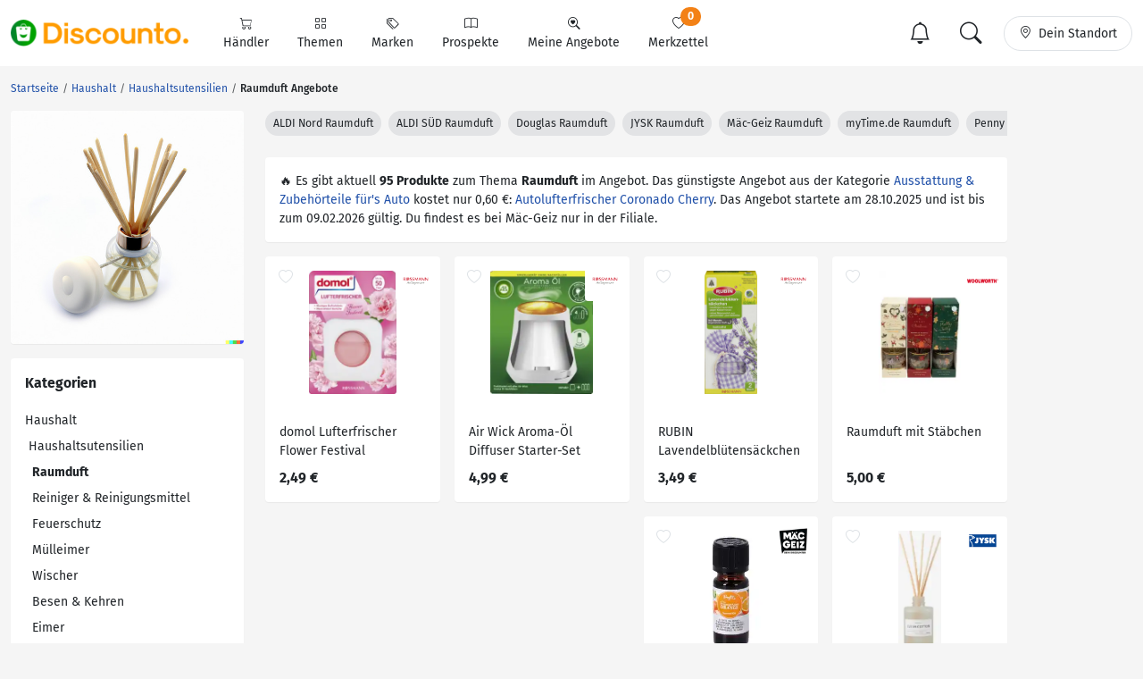

--- FILE ---
content_type: text/html; charset=UTF-8
request_url: https://www.discounto.de/Angebot-Kategorie/raumduft/
body_size: 19540
content:
    

    
<!DOCTYPE html>
<html lang="de-DE">
    <head>
                
        <link rel="preconnect" href="//src.discounto.de">
                    <link rel="preconnect" href="https://www.googletagmanager.com" crossorigin>
            <link rel="dns-prefetch" href="https://www.googletagmanager.com">
        
    	<title>Raumduft Angebote aus der Werbung!</title>

                    <meta name="description" content="Raumduft Angebote - Alle Raumduft Angebote aus der Werbung findest du hier.">
            <meta name="theme-color" content="#ff9b01">
    	    <meta name="viewport" content="width=device-width, initial-scale=1, maximum-scale=1">
            <meta charset="UTF-8">
            <meta name="robots" content="index, follow">

                                                                            <link rel="canonical" href="https://www.discounto.de/Angebot-Kategorie/raumduft/">
            
            <meta name="verify-v1" content="f+JZu0g2ryHBfgG+pQej0mleP8SacMu3wQ76NNUCiZM=">
            <meta name="google-site-verification" content="Aajj9fMqmQRLG2-exUekWjJY_BXUw90wHX_f1uxNDQ8">
            <meta name="google-site-verification" content="dwN9My3zuo3_wKIYp5x7XqScTpIPIgM6KeGh9FFbLpQ">
            <meta name="verification" content="f6b384d89f015cb9bce7410cf53b4638">
            <meta name="msvalidate.01" content="67F3944C335ADE463F9232D13948220E">
            <meta name="audisto-confirm" content="dd4f25611a31401d6e93987cad1419d6f3a95a82">
            <meta name="thumbnail" content="https://src.discounto.de/pics/productgroup/raumduft_detail.jpg">
            
                    <meta property="og:title"  content="Raumduft bei Discounto.de">
        <meta property="og:type"   content="website">
        <meta property="og:url"    content="https://www.discounto.de/Angebot-Kategorie/raumduft/">
        <meta property="og:image"  content="https://src.discounto.de/pics/productgroup/raumduft_original.jpg">
        <meta property="og:locale" content="de_DE">
        <meta property="og:description"  content="Aktuelle Raumduft Angebote">
    
                    <script type="c1ed4770db9b084fadfbe37e-text/javascript">
    window.dataLayer = window.dataLayer || [];
            window.dataLayer.push({"dcn_dl_productgroup":"raumduft","dcn_dl_entityID":"raumduft","dcn_dl_pgL1":"haushaltsgeraete","dcn_dl_pgL2":"Haushaltsutensilien","dcn_dl_pgL3":"raumduft","dcn_dl_pageType":"productgroup_show"});
    </script>

<!-- Google Tag Manager  -->
<script type="c1ed4770db9b084fadfbe37e-text/javascript">(function(w,d,s,l,i){w[l]=w[l]||[];w[l].push({'gtm.start':
        new Date().getTime(),event:'gtm.js'});var f=d.getElementsByTagName(s)[0],
        j=d.createElement(s),dl=l!='dataLayer'?'&l='+l:'';j.async=true;j.src=
        'https://www.googletagmanager.com/gtm.js?id='+i+dl+'';f.parentNode.insertBefore(j,f);
    })(window,document,'script','dataLayer','GTM-59TLSW');</script>
<!-- End Google Tag Manager -->

        
        <link rel="preload" href="/build/fonts/fira-sans-regular.68422628.woff2" as="font" type="font/woff2" crossorigin="anonymous">
        <link rel="preload" href="/build/fonts/fira-sans-500.6f2008a3.woff2" as="font" type="font/woff2" crossorigin="anonymous">
        <link rel="preload" href="/build/fonts/fira-sans-700.1875c88c.woff2" as="font" type="font/woff2" crossorigin="anonymous">
        <link rel="preload" href="/build/fonts/bootstrap-icons.b7bcc075.woff2" as="font" type="font/woff2" crossorigin="anonymous">

                    <link rel="preload" fetchpriority="high" as="style" href="/build/app.69b59a30.css">
        
                    <link rel="preload" as="script" href="/bundles/fosjsrouting/js/router.js">
            <link rel="preload" as="script" href="/js/routing?callback=fos.Router.setData&amp;v=1.54.60">
            <link rel="preload" as="script" href="/build/runtime.8b525aee.js">
            <link rel="preload" as="script" href="/build/app.7bc970bf.js">
        
        
                        <link rel="stylesheet" href="/build/app.69b59a30.css">
                
        

    <link rel="stylesheet" href="/build/productGroup.428a2070.css">

        <link rel="icon" type="image/x-icon" href="/bundles/discountodiscounto/images/favicon.ico">
        <link rel="icon" type="image/png" sizes="32x32" href="/bundles/discountodiscounto/images/favicon-32x32.png">
        <link rel="icon" type="image/png" sizes="16x16" href="/bundles/discountodiscounto/images/favicon-16x16.png">
        <link rel="apple-touch-icon" sizes="180x180" href="/bundles/discountodiscounto/images/apple-touch-icon.png">
        <meta name="msapplication-TileColor" content="#ffffff">
        <meta name="msapplication-TileImage" content="/bundles/discountodiscounto/images/mstile-150x150.png">

        <link rel="manifest" href="/manifest.json">

        <script type="c1ed4770db9b084fadfbe37e-text/javascript">
            if (window.self != window.top) {
                top.location.replace(window.location.href);
            }
        </script>

            </head>
    <body class="bg-body">
                    <script type="c1ed4770db9b084fadfbe37e-text/javascript">if(!("gdprAppliesGlobally" in window)){window.gdprAppliesGlobally=true}if(!("cmp_id" in window)||window.cmp_id<1){window.cmp_id=0}if(!("cmp_cdid" in window)){window.cmp_cdid="e04a94a42ba6"}if(!("cmp_params" in window)){window.cmp_params=""}if(!("cmp_host" in window)){window.cmp_host="d.delivery.consentmanager.net"}if(!("cmp_cdn" in window)){window.cmp_cdn="cdn.consentmanager.net"}if(!("cmp_proto" in window)){window.cmp_proto="https:"}if(!("cmp_codesrc" in window)){window.cmp_codesrc="0"}window.cmp_getsupportedLangs=function(){var b=["DE","EN","FR","IT","NO","DA","FI","ES","PT","RO","BG","ET","EL","GA","HR","LV","LT","MT","NL","PL","SV","SK","SL","CS","HU","RU","SR","ZH","TR","UK","AR","BS"];if("cmp_customlanguages" in window){for(var a=0;a<window.cmp_customlanguages.length;a++){b.push(window.cmp_customlanguages[a].l.toUpperCase())}}return b};window.cmp_getRTLLangs=function(){var a=["AR"];if("cmp_customlanguages" in window){for(var b=0;b<window.cmp_customlanguages.length;b++){if("r" in window.cmp_customlanguages[b]&&window.cmp_customlanguages[b].r){a.push(window.cmp_customlanguages[b].l)}}}return a};window.cmp_getlang=function(a){if(typeof(a)!="boolean"){a=true}if(a&&typeof(cmp_getlang.usedlang)=="string"&&cmp_getlang.usedlang!==""){return cmp_getlang.usedlang}return window.cmp_getlangs()[0]};window.cmp_extractlang=function(a){if(a.indexOf("cmplang=")!=-1){a=a.substr(a.indexOf("cmplang=")+8,2).toUpperCase();if(a.indexOf("&")!=-1){a=a.substr(0,a.indexOf("&"))}}else{a=""}return a};window.cmp_getlangs=function(){var g=window.cmp_getsupportedLangs();var c=[];var f=location.hash;var e=location.search;var j="cmp_params" in window?window.cmp_params:"";var a="languages" in navigator?navigator.languages:[];if(cmp_extractlang(f)!=""){c.push(cmp_extractlang(f))}else{if(cmp_extractlang(e)!=""){c.push(cmp_extractlang(e))}else{if(cmp_extractlang(j)!=""){c.push(cmp_extractlang(j))}else{if("cmp_setlang" in window&&window.cmp_setlang!=""){c.push(window.cmp_setlang.toUpperCase())}else{if("cmp_langdetect" in window&&window.cmp_langdetect==1){c.push(window.cmp_getPageLang())}else{if(a.length>0){for(var d=0;d<a.length;d++){c.push(a[d])}}if("language" in navigator){c.push(navigator.language)}if("userLanguage" in navigator){c.push(navigator.userLanguage)}}}}}}var h=[];for(var d=0;d<c.length;d++){var b=c[d].toUpperCase();if(b.length<2){continue}if(g.indexOf(b)!=-1){h.push(b)}else{if(b.indexOf("-")!=-1){b=b.substr(0,2)}if(g.indexOf(b)!=-1){h.push(b)}}}if(h.length==0&&typeof(cmp_getlang.defaultlang)=="string"&&cmp_getlang.defaultlang!==""){return[cmp_getlang.defaultlang.toUpperCase()]}else{return h.length>0?h:["EN"]}};window.cmp_getPageLangs=function(){var a=window.cmp_getXMLLang();if(a!=""){a=[a.toUpperCase()]}else{a=[]}a=a.concat(window.cmp_getLangsFromURL());return a.length>0?a:["EN"]};window.cmp_getPageLang=function(){var a=window.cmp_getPageLangs();return a.length>0?a[0]:""};window.cmp_getLangsFromURL=function(){var c=window.cmp_getsupportedLangs();var b=location;var m="toUpperCase";var g=b.hostname[m]()+".";var a=b.pathname[m]()+"/";var f=[];for(var e=0;e<c.length;e++){var j=a.substring(0,c[e].length+1);if(g.substring(0,c[e].length+1)==c[e]+"."){f.push(c[e][m]())}else{if(c[e].length==5){var k=c[e].substring(3,5)+"-"+c[e].substring(0,2);if(g.substring(0,k.length+1)==k+"."){f.push(c[e][m]())}}else{if(j==c[e]+"/"||j=="/"+c[e]){f.push(c[e][m]())}else{if(j==c[e].replace("-","/")+"/"||j=="/"+c[e].replace("-","/")){f.push(c[e][m]())}else{if(c[e].length==5){var k=c[e].substring(3,5)+"-"+c[e].substring(0,2);var h=a.substring(0,k.length+1);if(h==k+"/"||h==k.replace("-","/")+"/"){f.push(c[e][m]())}}}}}}}return f};window.cmp_getXMLLang=function(){var c=document.getElementsByTagName("html");if(c.length>0){var c=c[0]}else{c=document.documentElement}if(c&&c.getAttribute){var a=c.getAttribute("xml:lang");if(typeof(a)!="string"||a==""){a=c.getAttribute("lang")}if(typeof(a)=="string"&&a!=""){var b=window.cmp_getsupportedLangs();return b.indexOf(a.toUpperCase())!=-1||b.indexOf(a.substr(0,2).toUpperCase())!=-1?a:""}else{return""}}};(function(){var B=document;var C=B.getElementsByTagName;var o=window;var t="";var h="";var k="";var D=function(e){var i="cmp_"+e;e="cmp"+e+"=";var d="";var l=e.length;var G=location;var H=G.hash;var w=G.search;var u=H.indexOf(e);var F=w.indexOf(e);if(u!=-1){d=H.substring(u+l,9999)}else{if(F!=-1){d=w.substring(F+l,9999)}else{return i in o&&typeof(o[i])!=="function"?o[i]:""}}var E=d.indexOf("&");if(E!=-1){d=d.substring(0,E)}return d};var j=D("lang");if(j!=""){t=j;k=t}else{if("cmp_getlang" in o){t=o.cmp_getlang().toLowerCase();h=o.cmp_getlangs().slice(0,3).join("_");k=o.cmp_getPageLangs().slice(0,3).join("_");if("cmp_customlanguages" in o){var m=o.cmp_customlanguages;for(var x=0;x<m.length;x++){var a=m[x].l.toLowerCase();if(a==t){t="en"}}}}}var q=("cmp_proto" in o)?o.cmp_proto:"https:";if(q!="http:"&&q!="https:"){q="https:"}var n=("cmp_ref" in o)?o.cmp_ref:location.href;if(n.length>300){n=n.substring(0,300)}var z=function(d){var I=B.createElement("script");I.setAttribute("data-cmp-ab","1");I.type="text/javascript";I.async=true;I.src=d;var H=["body","div","span","script","head"];var w="currentScript";var F="parentElement";var l="appendChild";var G="body";if(B[w]&&B[w][F]){B[w][F][l](I)}else{if(B[G]){B[G][l](I)}else{for(var u=0;u<H.length;u++){var E=C(H[u]);if(E.length>0){E[0][l](I);break}}}}};var b=D("design");var c=D("regulationkey");var y=D("gppkey");var s=D("att");var f=o.encodeURIComponent;var g=false;try{g=B.cookie.length>0}catch(A){g=false}var p=q+"//"+o.cmp_host+"/delivery/cmp.php?";p+=("cmp_id" in o&&o.cmp_id>0?"id="+o.cmp_id:"")+("cmp_cdid" in o?"&cdid="+o.cmp_cdid:"")+"&h="+f(n);p+=(b!=""?"&cmpdesign="+f(b):"")+(c!=""?"&cmpregulationkey="+f(c):"")+(y!=""?"&cmpgppkey="+f(y):"");p+=(s!=""?"&cmpatt="+f(s):"")+("cmp_params" in o?"&"+o.cmp_params:"")+(g?"&__cmpfcc=1":"");z(p+"&l="+f(t)+"&ls="+f(h)+"&lp="+f(k)+"&o="+(new Date()).getTime());var r="js";var v=D("debugunminimized")!=""?"":".min";if(D("debugcoverage")=="1"){r="instrumented";v=""}if(D("debugtest")=="1"){r="jstests";v=""}z(q+"//"+o.cmp_cdn+"/delivery/"+r+"/cmp_final"+v+".js")})();window.cmp_rc=function(c,b){var l="";try{l=document.cookie}catch(h){l=""}var j="";var f=0;var g=false;while(l!=""&&f<100){f++;while(l.substr(0,1)==" "){l=l.substr(1,l.length)}var k=l.substring(0,l.indexOf("="));if(l.indexOf(";")!=-1){var m=l.substring(l.indexOf("=")+1,l.indexOf(";"))}else{var m=l.substr(l.indexOf("=")+1,l.length)}if(c==k){j=m;g=true}var d=l.indexOf(";")+1;if(d==0){d=l.length}l=l.substring(d,l.length)}if(!g&&typeof(b)=="string"){j=b}return(j)};window.cmp_stub=function(){var a=arguments;__cmp.a=__cmp.a||[];if(!a.length){return __cmp.a}else{if(a[0]==="ping"){if(a[1]===2){a[2]({gdprApplies:gdprAppliesGlobally,cmpLoaded:false,cmpStatus:"stub",displayStatus:"hidden",apiVersion:"2.2",cmpId:31},true)}else{a[2](false,true)}}else{if(a[0]==="getUSPData"){a[2]({version:1,uspString:window.cmp_rc("__cmpccpausps","1---")},true)}else{if(a[0]==="getTCData"){__cmp.a.push([].slice.apply(a))}else{if(a[0]==="addEventListener"||a[0]==="removeEventListener"){__cmp.a.push([].slice.apply(a))}else{if(a.length==4&&a[3]===false){a[2]({},false)}else{__cmp.a.push([].slice.apply(a))}}}}}}};window.cmp_dsastub=function(){var a=arguments;a[0]="dsa."+a[0];window.cmp_gppstub(a)};window.cmp_gppstub=function(){var c=arguments;__gpp.q=__gpp.q||[];if(!c.length){return __gpp.q}var h=c[0];var g=c.length>1?c[1]:null;var f=c.length>2?c[2]:null;var a=null;var j=false;if(h==="ping"){a=window.cmp_gpp_ping();j=true}else{if(h==="addEventListener"){__gpp.e=__gpp.e||[];if(!("lastId" in __gpp)){__gpp.lastId=0}__gpp.lastId++;var d=__gpp.lastId;__gpp.e.push({id:d,callback:g});a={eventName:"listenerRegistered",listenerId:d,data:true,pingData:window.cmp_gpp_ping()};j=true}else{if(h==="removeEventListener"){__gpp.e=__gpp.e||[];a=false;for(var e=0;e<__gpp.e.length;e++){if(__gpp.e[e].id==f){__gpp.e[e].splice(e,1);a=true;break}}j=true}else{__gpp.q.push([].slice.apply(c))}}}if(a!==null&&typeof(g)==="function"){g(a,j)}};window.cmp_gpp_ping=function(){return{gppVersion:"1.1",cmpStatus:"stub",cmpDisplayStatus:"hidden",signalStatus:"not ready",supportedAPIs:["2:tcfeuv2","5:tcfcav1","7:usnat","8:usca","9:usva","10:usco","11:usut","12:usct"],cmpId:31,sectionList:[],applicableSections:[0],gppString:"",parsedSections:{}}};window.cmp_addFrame=function(b){if(!window.frames[b]){if(document.body){var a=document.createElement("iframe");a.style.cssText="display:none";if("cmp_cdn" in window&&"cmp_ultrablocking" in window&&window.cmp_ultrablocking>0){a.src="//"+window.cmp_cdn+"/delivery/empty.html"}a.name=b;a.setAttribute("title","Intentionally hidden, please ignore");a.setAttribute("role","none");a.setAttribute("tabindex","-1");document.body.appendChild(a)}else{window.setTimeout(window.cmp_addFrame,10,b)}}};window.cmp_msghandler=function(d){var a=typeof d.data==="string";try{var c=a?JSON.parse(d.data):d.data}catch(f){var c=null}if(typeof(c)==="object"&&c!==null&&"__cmpCall" in c){var b=c.__cmpCall;window.__cmp(b.command,b.parameter,function(h,g){var e={__cmpReturn:{returnValue:h,success:g,callId:b.callId}};d.source.postMessage(a?JSON.stringify(e):e,"*")})}if(typeof(c)==="object"&&c!==null&&"__uspapiCall" in c){var b=c.__uspapiCall;window.__uspapi(b.command,b.version,function(h,g){var e={__uspapiReturn:{returnValue:h,success:g,callId:b.callId}};d.source.postMessage(a?JSON.stringify(e):e,"*")})}if(typeof(c)==="object"&&c!==null&&"__tcfapiCall" in c){var b=c.__tcfapiCall;window.__tcfapi(b.command,b.version,function(h,g){var e={__tcfapiReturn:{returnValue:h,success:g,callId:b.callId}};d.source.postMessage(a?JSON.stringify(e):e,"*")},b.parameter)}if(typeof(c)==="object"&&c!==null&&"__gppCall" in c){var b=c.__gppCall;window.__gpp(b.command,function(h,g){var e={__gppReturn:{returnValue:h,success:g,callId:b.callId}};d.source.postMessage(a?JSON.stringify(e):e,"*")},"parameter" in b?b.parameter:null,"version" in b?b.version:1)}if(typeof(c)==="object"&&c!==null&&"__dsaCall" in c){var b=c.__dsaCall;window.__dsa(b.command,function(h,g){var e={__dsaReturn:{returnValue:h,success:g,callId:b.callId}};d.source.postMessage(a?JSON.stringify(e):e,"*")},"parameter" in b?b.parameter:null,"version" in b?b.version:1)}};window.cmp_setStub=function(a){if(!(a in window)||(typeof(window[a])!=="function"&&typeof(window[a])!=="object"&&(typeof(window[a])==="undefined"||window[a]!==null))){window[a]=window.cmp_stub;window[a].msgHandler=window.cmp_msghandler;window.addEventListener("message",window.cmp_msghandler,false)}};window.cmp_setGppStub=function(a){if(!(a in window)||(typeof(window[a])!=="function"&&typeof(window[a])!=="object"&&(typeof(window[a])==="undefined"||window[a]!==null))){window[a]=window.cmp_gppstub;window[a].msgHandler=window.cmp_msghandler;window.addEventListener("message",window.cmp_msghandler,false)}};if(!("cmp_noiframepixel" in window)){window.cmp_addFrame("__cmpLocator")}if((!("cmp_disableusp" in window)||!window.cmp_disableusp)&&!("cmp_noiframepixel" in window)){window.cmp_addFrame("__uspapiLocator")}if((!("cmp_disabletcf" in window)||!window.cmp_disabletcf)&&!("cmp_noiframepixel" in window)){window.cmp_addFrame("__tcfapiLocator")}if((!("cmp_disablegpp" in window)||!window.cmp_disablegpp)&&!("cmp_noiframepixel" in window)){window.cmp_addFrame("__gppLocator")}if((!("cmp_disabledsa" in window)||!window.cmp_disabledsa)&&!("cmp_noiframepixel" in window)){window.cmp_addFrame("__dsaLocator")}window.cmp_setStub("__cmp");if(!("cmp_disabletcf" in window)||!window.cmp_disabletcf){window.cmp_setStub("__tcfapi")}if(!("cmp_disableusp" in window)||!window.cmp_disableusp){window.cmp_setStub("__uspapi")}if(!("cmp_disablegpp" in window)||!window.cmp_disablegpp){window.cmp_setGppStub("__gpp")}if(!("cmp_disabledsa" in window)||!window.cmp_disabledsa){window.cmp_setGppStub("__dsa")};</script>
                            <!-- Google Tag Manager (noscript) -->
<noscript><iframe src="https://www.googletagmanager.com/ns.html?id=GTM-59TLSW"
                  height="0" width="0" style="display:none;visibility:hidden"></iframe></noscript>
<!-- End Google Tag Manager (noscript) -->

        
                    
<header>
    <nav class="dcn-navbar navbar fixed-top navbar-expand-lg navbar-light bg-white">
        <div class="container-xxl flex-wrap">
            <div class="d-flex align-items-center">
                <a href="https://www.discounto.de/" class="navbar-brand dcn-navbar-brand me-0 flex-shrink-0" title="Zur Startseite">
                    <img src="/bundles/discountodiscounto/images/dcn-logo-2.png" alt="DISCOUNTO Logo" class="dcn-brand-logo img-fluid" width="222" height="29">
                </a>
            </div>
            <div class="d-flex align-items-center">
                <button type="button" class="d-none navbar-toggler dcn-btn-toggle-notification border-0 p-2" data-toggle="notificitation-popup" aria-label="Toggle Notification-Box">
                    <i class="bi-bell"></i>
                </button>
                <button type="button" class="navbar-toggler dcn-btn-toggle-search p-2 border-0">
                    <i class="bi-search"></i>
                </button>
                <button type="button" class="navbar-toggler dcn-btn-toggle-location border-0 p-2" aria-label="Toggle Location Search">
                    <i class="bi-geo-alt"></i>
                </button>
                <button class="navbar-toggler px-2" type="button" data-bs-toggle="collapse" data-bs-target="#navbarNavAltMarkup" aria-controls="navbarNavAltMarkup" aria-expanded="false" aria-label="Toggle navigation">
                    <span class="navbar-toggler-icon"></span>
                </button>
            </div>
            <div class="collapse navbar-collapse" id="navbarNavAltMarkup">
                <ul class="nav navbar-nav">
                                            <li class="nav-item d-flex">
                                                                                            <a href="https://www.discounto.de/Suchindex/dicounter_online/" class="nav-link bg-transparent position-relative d-flex flex-grow-1 flex-lg-column align-items-center border-0 py-3 py-lg-2 px-xl-3 " title="Alle Anbieter">
                                    <i class="bi-cart"></i>
                                    <span class="ms-2 ms-lg-0">Händler</span>
                                    <i class="bi-chevron-right d-lg-none ms-auto"></i>
                                </a>
                                                    </li>
                                            <li class="nav-item d-flex">
                                                                                            <a href="https://www.discounto.de/Suchindex/angebot_suchen/" class="nav-link bg-transparent position-relative d-flex flex-grow-1 flex-lg-column align-items-center border-0 py-3 py-lg-2 px-xl-3 " title="Alle Themen">
                                    <i class="bi-grid"></i>
                                    <span class="ms-2 ms-lg-0">Themen</span>
                                    <i class="bi-chevron-right d-lg-none ms-auto"></i>
                                </a>
                                                    </li>
                                            <li class="nav-item d-flex">
                                                                                            <a href="https://www.discounto.de/Marken-Uebersicht/" class="nav-link bg-transparent position-relative d-flex flex-grow-1 flex-lg-column align-items-center border-0 py-3 py-lg-2 px-xl-3 " title="Alle Marken">
                                    <i class="bi-tags"></i>
                                    <span class="ms-2 ms-lg-0">Marken</span>
                                    <i class="bi-chevron-right d-lg-none ms-auto"></i>
                                </a>
                                                    </li>
                                            <li class="nav-item d-flex">
                                                        <form action ="https://www.discounto.de/rpg/" method="post" class="w-100">
                                <input type="hidden" name="source" value ="L0FuZ2Vib3QtS2F0ZWdvcmllL3JhdW1kdWZ0Lw==">
                                <button class="nav-link bg-transparent position-relative d-flex flex-grow-1 flex-lg-column align-items-center border-0 py-3 py-lg-2 px-xl-3  w-100" type="submit" name="target" value="aHR0cHM6Ly93d3cuZGlzY291bnRvLmRlL1Byb3NwZWt0ZS8=">
                                    <i class="bi-book"></i>
                                    <span class="ms-2 ms-lg-0">Prospekte</span>
                                    <i class="bi-chevron-right d-lg-none ms-auto"></i>
                                </button>
                            </form>
                                                    </li>
                                            <li class="nav-item d-flex">
                                                        <form action ="https://www.discounto.de/rpg/" method="post" class="w-100">
                                <input type="hidden" name="source" value ="L0FuZ2Vib3QtS2F0ZWdvcmllL3JhdW1kdWZ0Lw==">
                                <button class="nav-link bg-transparent position-relative d-flex flex-grow-1 flex-lg-column align-items-center border-0 py-3 py-lg-2 px-xl-3  w-100" type="submit" name="target" value="aHR0cHM6Ly93d3cuZGlzY291bnRvLmRlL01laW5lLUFuZ2Vib3RlLw==">
                                    <i class="bi-search-heart"></i>
                                    <span class="ms-2 ms-lg-0">Meine Angebote</span>
                                    <i class="bi-chevron-right d-lg-none ms-auto"></i>
                                </button>
                            </form>
                                                    </li>
                                            <li class="nav-item d-flex">
                                                        <form action ="https://www.discounto.de/rpg/" method="post" class="w-100">
                                <input type="hidden" name="source" value ="L0FuZ2Vib3QtS2F0ZWdvcmllL3JhdW1kdWZ0Lw==">
                                <button class="nav-link bg-transparent position-relative d-flex flex-grow-1 flex-lg-column align-items-center border-0 py-3 py-lg-2 px-xl-3  w-100" type="submit" name="target" value="aHR0cHM6Ly93d3cuZGlzY291bnRvLmRlL01lcmt6ZXR0ZWwv">
                                    <i class="bi-heart"></i>
                                    <span class="ms-2 ms-lg-0">Merkzettel <span class="dcn-remember-count badge bg-primary text-white rounded-pill">0</span></span>
                                    <i class="bi-chevron-right d-lg-none ms-auto"></i>
                                </button>
                            </form>
                                                    </li>
                                    </ul>
            </div>
            <div class="d-none d-lg-flex align-items-center">
                <button type="button" class="d-none btn dcn-btn-toggle-notification d-flex border rounded-pill py-1 px-3 border-0" data-toggle="notificitation-popup">
                    <i class="bi-bell fs-2 line-height-1"></i>
                </button>
                <button type="button" class="btn dcn-btn-toggle-search d-flex border rounded-pill py-1 px-3 me-2 border-0">
                    <i class="bi-search fs-2 line-height-1"></i>
                </button>
                <button type="button" class="btn dcn-btn-toggle-location d-flex border rounded-pill py-2 px-3">
                    <i class="bi-geo-alt"></i><span class="d-inline-block ms-2 text-truncate" style="max-width: 100px;">Dein Standort</span>
                </button>
            </div>
            <div class="dcn-searchbar d-none py-2 w-100">
                <form action="https://www.discounto.de/Suche/" class="dcn-searchform w-100" method="get">
                    <div class="input-group input-group-lg flex-nowrap">
                        <input id="inp_search" type="text" name="term" value="" class="form-control bg-body rounded-pill-start border-0 ps-4" placeholder="Suche Deine Angebote!" aria-label="Suchbegriff eingeben" autocomplete="off">
                        <button type="submit" class="btn rounded-pill-end bg-body border-0" title="Suchen"><i class="bi-search"></i></button>
                    </div>
                </form>
                <div class="input-group input-group-lg flex-nowrap dcn-locationform">
                    <button class="btn btn-default dcn-btn-locate rounded-pill-start bg-body" title="Standort vom Browser festlegen" type="button">
                        <i class="bi-crosshair fs-4 line-height-1 align-middle"></i>
                    </button>
                    <input type="text" class="form-control bg-body border-0 ps-1" name="loc_search" id="loc_search" placeholder="Dein Standort..." autocomplete="off">
                    <button class="btn btn-default dcn-btn-close rounded-pill-end bg-body border-0" title="Schließen" type="button">
                        <i class="bi-x-lg"></i>
                    </button>
                </div>
            </div>
        </div>
    </nav>
</header>    
    
    <div class="position-relative container-lg ms-0 ms-xxl-auto">
                        <div class="dcn-rightsky-container">
    <div id="dcn-empty-space-block-DCN_v4_Sky_300x600" class="dcn-rightsky dcn-advertisement"></div>
</div>
        
        <div class="row dcn-content-row">
            <div class="col-md-12">
                                                            
    <ol class="dcn-breadcrumb breadcrumb" itemscope="" itemtype="https://schema.org/BreadcrumbList">
            
                <li itemscope="" itemprop="itemListElement" itemtype="https://schema.org/ListItem" class="breadcrumb-item first">            <a href="https://www.discounto.de/" itemprop="item" class="text-decoration-none" title="Startseite"><span itemprop="name">Startseite</span></a>
    <meta itemprop="position" content="1">
        

    </li>

    
                <li itemscope="" itemprop="itemListElement" itemtype="https://schema.org/ListItem" class="breadcrumb-item">            <a href="https://www.discounto.de/Angebot-Kategorie/haushaltsgeraete/" itemprop="item" class="text-decoration-none" title="Haushalt"><span itemprop="name">Haushalt</span></a>
    <meta itemprop="position" content="2">
        

    </li>

    
                <li itemscope="" itemprop="itemListElement" itemtype="https://schema.org/ListItem" class="breadcrumb-item">            <a href="https://www.discounto.de/Angebot-Kategorie/Haushaltsutensilien/" itemprop="item" class="text-decoration-none" title="Haushaltsutensilien"><span itemprop="name">Haushaltsutensilien</span></a>
    <meta itemprop="position" content="3">
        

    </li>

    
                <li class="breadcrumb-item current last">            <h1><span itemprop="name">Raumduft Angebote
    </span></h1>
        

    </li>


    </ol>


                            </div>

            
                            <aside class="col-lg-3 sidebar-left">
                        <div class="row g-lg-3">
                        <div class="col-12 d-none d-lg-block">
                <div class="card">
                    <img class="card-img-top align-self-center" alt="Raumduft" src="https://src.discounto.de/pics/productgroup/raumduft_detail.jpg" width="500" height="500" style="max-height: 300px; height: auto; width: auto;">
                </div>
            </div>
            
                
    <div class="col-12">
        <div class="offcanvas offcanvas-start" tabindex="-1" id="category-menu" aria-labelledby="category-menu-label">
            <div class="offcanvas-header">
                <span class="offcanvas-title fw-bold fs-5" id="category-menu-label">Kategorien</span>
                <button type="button" class="btn-close" data-bs-dismiss="offcanvas" aria-label="Close"></button>
            </div>
            <div class="offcanvas-body">
                <ul class="list-unstyled mb-0">
                                            <li class="py-2 py-lg-1">
                            <a href="https://www.discounto.de/Angebot-Kategorie/haushaltsgeraete/" class="text-dark">Haushalt</a>
                        </li>
                                                                                                            <li class="py-2 py-lg-1 ps-1">
                                    <a href="https://www.discounto.de/Angebot-Kategorie/Haushaltsutensilien/" class="text-dark">Haushaltsutensilien</a>
                                </li>
                                                                                                                <li class="py-2 py-lg-1 ps-2">
                                    <span class="fw-bold">Raumduft</span>
                                </li>
                                                                                                                                                                    <li class="py-2 py-lg-1 ps-2">
                                <a class="text-dark" href="https://www.discounto.de/Angebot-Kategorie/Reinigungsmittel/">Reiniger &amp; Reinigungsmittel</a>
                            </li>
                                                    <li class="py-2 py-lg-1 ps-2">
                                <a class="text-dark" href="https://www.discounto.de/Angebot-Kategorie/Feuerschutz/">Feuerschutz</a>
                            </li>
                                                    <li class="py-2 py-lg-1 ps-2">
                                <a class="text-dark" href="https://www.discounto.de/Angebot-Kategorie/Muelleimer/">Mülleimer</a>
                            </li>
                                                    <li class="py-2 py-lg-1 ps-2">
                                <a class="text-dark" href="https://www.discounto.de/Angebot-Kategorie/Wischer/">Wischer</a>
                            </li>
                                                    <li class="py-2 py-lg-1 ps-2">
                                <a class="text-dark" href="https://www.discounto.de/Angebot-Kategorie/Besen/">Besen &amp; Kehren</a>
                            </li>
                                                    <li class="py-2 py-lg-1 ps-2">
                                <a class="text-dark" href="https://www.discounto.de/Angebot-Kategorie/Eimer/">Eimer</a>
                            </li>
                                                    <li class="py-2 py-lg-1 ps-2">
                                <a class="text-dark" href="https://www.discounto.de/Angebot-Kategorie/Schwamm/">Schwamm &amp; Lappen</a>
                            </li>
                                                    <li class="py-2 py-lg-1 ps-2">
                                <a class="text-dark" href="https://www.discounto.de/Angebot-Kategorie/Buegelbrett/">Bügelbrett</a>
                            </li>
                                                    <li class="py-2 py-lg-1 ps-2">
                                <a class="text-dark" href="https://www.discounto.de/Angebot-Kategorie/muelleimerbeutel/">Mülleimerbeutel &amp; Abfallsäcke</a>
                            </li>
                                                    <li class="py-2 py-lg-1 ps-2">
                                <a class="text-dark" href="https://www.discounto.de/Angebot-Kategorie/Feuerzeug-Streichhoelzer/">Feuerzeug &amp; Streichhölzer</a>
                            </li>
                                                    <li class="py-2 py-lg-1 ps-2">
                                <a class="text-dark" href="https://www.discounto.de/Angebot-Kategorie/waeschenetze/">Wäschenetze</a>
                            </li>
                                                    <li class="py-2 py-lg-1 ps-2">
                                <a class="text-dark" href="https://www.discounto.de/Angebot-Kategorie/reinigungsbuersten/">Reinigungsbürsten</a>
                            </li>
                                                    <li class="py-2 py-lg-1 ps-2">
                                <a class="text-dark" href="https://www.discounto.de/Angebot-Kategorie/Staubwedel/">Staubwedel</a>
                            </li>
                                                    <li class="py-2 py-lg-1 ps-2">
                                <a class="text-dark" href="https://www.discounto.de/Angebot-Kategorie/trocknertuecher/">Trocknertücher</a>
                            </li>
                                                            </ul>
            </div>
        </div>
    </div>

        <div class="col-12">
    
<div class="offcanvas offcanvas-start" tabindex="-1" id="filter-menu" aria-labelledby="filter-menu-label">
    <div class="offcanvas-header">
        <span class="offcanvas-title fw-bold fs-5" id="filter-menu-label">Filtern & Sortieren</span>
        <button type="button" class="btn-close" data-bs-dismiss="offcanvas" aria-label="Close"></button>
    </div>
    <div class="offcanvas-body">
        <form action ="/rpg/" method="post">
            <input type="hidden" name="source" value ="L19mcmFnbWVudA==">

            
                        
                            <p class="fw-bold mb-1">Sortieren</p><ul class="list-unstyled"><li class="py-2 py-lg-1 "><button class="btn btn-link text-dark text-start text-decoration-none p-0" type="submit" name="target" value="aHR0cHM6Ly93d3cuZGlzY291bnRvLmRlL0FuZ2Vib3QtS2F0ZWdvcmllL3JhdW1kdWZ0L1NvcnRpZXJ1bmc6cHJpY2UtYXNjLw=="><i class="bi-circle me-1"></i> Preis aufsteigend</button></li><li class="py-2 py-lg-1 "><button class="btn btn-link text-dark text-start text-decoration-none p-0" type="submit" name="target" value="aHR0cHM6Ly93d3cuZGlzY291bnRvLmRlL0FuZ2Vib3QtS2F0ZWdvcmllL3JhdW1kdWZ0L1NvcnRpZXJ1bmc6cHJpY2UtZGVzYy8="><i class="bi-circle me-1"></i> Preis absteigend</button></li></ul>

            
                                            <p class="fw-bold mb-1">Marke</p><ul class="list-unstyled"><li class="py-2 py-lg-1 "><button class="btn btn-link text-dark text-start text-decoration-none p-0" type="submit" name="target" value="aHR0cHM6Ly93d3cuZGlzY291bnRvLmRlL0FuZ2Vib3QtS2F0ZWdvcmllL3JhdW1kdWZ0L1NjaGxhZ3dvcnQ6QWlyd2ljay8="><i class="bi-circle me-1"></i> Airwick</button></li><li class="py-2 py-lg-1 "><button class="btn btn-link text-dark text-start text-decoration-none p-0" type="submit" name="target" value="aHR0cHM6Ly93d3cuZGlzY291bnRvLmRlL0FuZ2Vib3QtS2F0ZWdvcmllL3JhdW1kdWZ0L1NjaGxhZ3dvcnQ6RG9tb2wv"><i class="bi-circle me-1"></i> Domol</button></li><li class="py-2 py-lg-1 "><button class="btn btn-link text-dark text-start text-decoration-none p-0" type="submit" name="target" value="aHR0cHM6Ly93d3cuZGlzY291bnRvLmRlL0FuZ2Vib3QtS2F0ZWdvcmllL3JhdW1kdWZ0L1NjaGxhZ3dvcnQ6RmVicmV6ZS8="><i class="bi-circle me-1"></i> Febreze</button></li><li class="py-2 py-lg-1 "><button class="btn btn-link text-dark text-start text-decoration-none p-0" type="submit" name="target" value="aHR0cHM6Ly93d3cuZGlzY291bnRvLmRlL0FuZ2Vib3QtS2F0ZWdvcmllL3JhdW1kdWZ0L1NjaGxhZ3dvcnQ6RnJvc2NoLw=="><i class="bi-circle me-1"></i> Frosch</button></li><li class="py-2 py-lg-1 "><button class="btn btn-link text-dark text-start text-decoration-none p-0" type="submit" name="target" value="aHR0cHM6Ly93d3cuZGlzY291bnRvLmRlL0FuZ2Vib3QtS2F0ZWdvcmllL3JhdW1kdWZ0L1NjaGxhZ3dvcnQ6R2xhZGUtYnktYnJpc2Uv"><i class="bi-circle me-1"></i> Glade by brise</button></li><li class="py-2 py-lg-1 "><button class="btn btn-link text-dark text-start text-decoration-none p-0" type="submit" name="target" value="aHR0cHM6Ly93d3cuZGlzY291bnRvLmRlL0FuZ2Vib3QtS2F0ZWdvcmllL3JhdW1kdWZ0L1NjaGxhZ3dvcnQ6SG9tZS1DcmVhdGlvbi8="><i class="bi-circle me-1"></i> Home Creation</button></li><li class="py-2 py-lg-1 "><button class="btn btn-link text-dark text-start text-decoration-none p-0" type="submit" name="target" value="aHR0cHM6Ly93d3cuZGlzY291bnRvLmRlL0FuZ2Vib3QtS2F0ZWdvcmllL3JhdW1kdWZ0L1NjaGxhZ3dvcnQ6aXB1cm8v"><i class="bi-circle me-1"></i> ipuro</button></li><li class="py-2 py-lg-1 d-none"><button class="btn btn-link text-dark text-start text-decoration-none p-0" type="submit" name="target" value="aHR0cHM6Ly93d3cuZGlzY291bnRvLmRlL0FuZ2Vib3QtS2F0ZWdvcmllL3JhdW1kdWZ0L1NjaGxhZ3dvcnQ6amVhbi11bmQtbGVuLw=="><i class="bi-circle me-1"></i> Jean&amp;Len</button></li><li class="py-2 py-lg-1 d-none"><button class="btn btn-link text-dark text-start text-decoration-none p-0" type="submit" name="target" value="aHR0cHM6Ly93d3cuZGlzY291bnRvLmRlL0FuZ2Vib3QtS2F0ZWdvcmllL3JhdW1kdWZ0L1NjaGxhZ3dvcnQ6cnViaW4v"><i class="bi-circle me-1"></i> Rubin</button></li><li class="py-2 py-lg-1 d-none"><button class="btn btn-link text-dark text-start text-decoration-none p-0" type="submit" name="target" value="aHR0cHM6Ly93d3cuZGlzY291bnRvLmRlL0FuZ2Vib3QtS2F0ZWdvcmllL3JhdW1kdWZ0L1NjaGxhZ3dvcnQ6cnViaW4tbGljaHQv"><i class="bi-circle me-1"></i> RUBIN Licht</button></li><li class="py-2 py-lg-1"><button class="btn btn-link text-start p-0 show-more-filters text-decoration-none" type="button"><i class="bi-plus-lg me-1 pe-none"></i> Mehr anzeigen</button></li></ul>
                                <p class="fw-bold mb-1">Händler</p><ul class="list-unstyled"><li class="py-2 py-lg-1 "><button class="btn btn-link text-dark text-start text-decoration-none p-0" type="submit" name="target" value="aHR0cHM6Ly93d3cuZGlzY291bnRvLmRlL0FuZ2Vib3QtS2F0ZWdvcmllL3JhdW1kdWZ0L0Rpc2NvdW50ZXI6YWxkaS8="><i class="bi-circle me-1"></i> ALDI Nord</button></li><li class="py-2 py-lg-1 "><button class="btn btn-link text-dark text-start text-decoration-none p-0" type="submit" name="target" value="aHR0cHM6Ly93d3cuZGlzY291bnRvLmRlL0FuZ2Vib3QtS2F0ZWdvcmllL3JhdW1kdWZ0L0Rpc2NvdW50ZXI6YWxkaV9zdWVkLw=="><i class="bi-circle me-1"></i> ALDI SÜD</button></li><li class="py-2 py-lg-1 "><button class="btn btn-link text-dark text-start text-decoration-none p-0" type="submit" name="target" value="aHR0cHM6Ly93d3cuZGlzY291bnRvLmRlL0FuZ2Vib3QtS2F0ZWdvcmllL3JhdW1kdWZ0L0Rpc2NvdW50ZXI6RG91Z2xhcy8="><i class="bi-circle me-1"></i> Douglas</button></li><li class="py-2 py-lg-1 "><button class="btn btn-link text-dark text-start text-decoration-none p-0" type="submit" name="target" value="aHR0cHM6Ly93d3cuZGlzY291bnRvLmRlL0FuZ2Vib3QtS2F0ZWdvcmllL3JhdW1kdWZ0L0Rpc2NvdW50ZXI6RGFlbmlzY2hlcy1CZXR0ZW5sYWdlci8="><i class="bi-circle me-1"></i> JYSK</button></li><li class="py-2 py-lg-1 "><button class="btn btn-link text-dark text-start text-decoration-none p-0" type="submit" name="target" value="aHR0cHM6Ly93d3cuZGlzY291bnRvLmRlL0FuZ2Vib3QtS2F0ZWdvcmllL3JhdW1kdWZ0L0Rpc2NvdW50ZXI6TWFjLUdlaXov"><i class="bi-circle me-1"></i> Mäc-Geiz</button></li><li class="py-2 py-lg-1 "><button class="btn btn-link text-dark text-start text-decoration-none p-0" type="submit" name="target" value="aHR0cHM6Ly93d3cuZGlzY291bnRvLmRlL0FuZ2Vib3QtS2F0ZWdvcmllL3JhdW1kdWZ0L0Rpc2NvdW50ZXI6bXl0aW1lLWRlLw=="><i class="bi-circle me-1"></i> myTime.de</button></li><li class="py-2 py-lg-1 "><button class="btn btn-link text-dark text-start text-decoration-none p-0" type="submit" name="target" value="aHR0cHM6Ly93d3cuZGlzY291bnRvLmRlL0FuZ2Vib3QtS2F0ZWdvcmllL3JhdW1kdWZ0L0Rpc2NvdW50ZXI6cGVubnlfbWFya3Qv"><i class="bi-circle me-1"></i> Penny Markt</button></li><li class="py-2 py-lg-1 d-none"><button class="btn btn-link text-dark text-start text-decoration-none p-0" type="submit" name="target" value="aHR0cHM6Ly93d3cuZGlzY291bnRvLmRlL0FuZ2Vib3QtS2F0ZWdvcmllL3JhdW1kdWZ0L0Rpc2NvdW50ZXI6cmVwby1tYXJrdC8="><i class="bi-circle me-1"></i> REPO-Markt</button></li><li class="py-2 py-lg-1 d-none"><button class="btn btn-link text-dark text-start text-decoration-none p-0" type="submit" name="target" value="aHR0cHM6Ly93d3cuZGlzY291bnRvLmRlL0FuZ2Vib3QtS2F0ZWdvcmllL3JhdW1kdWZ0L0Rpc2NvdW50ZXI6Um9zc21hbm4v"><i class="bi-circle me-1"></i> ROSSMANN</button></li><li class="py-2 py-lg-1 d-none"><button class="btn btn-link text-dark text-start text-decoration-none p-0" type="submit" name="target" value="aHR0cHM6Ly93d3cuZGlzY291bnRvLmRlL0FuZ2Vib3QtS2F0ZWdvcmllL3JhdW1kdWZ0L0Rpc2NvdW50ZXI6V29vbHdvcnRoLw=="><i class="bi-circle me-1"></i> Woolworth</button></li><li class="py-2 py-lg-1"><button class="btn btn-link text-start p-0 show-more-filters text-decoration-none" type="button"><i class="bi-plus-lg me-1 pe-none"></i> Mehr anzeigen</button></li></ul>
                                <p class="fw-bold mb-1">Zeitraum</p><ul class="list-unstyled"><li class="py-2 py-lg-1 "><button class="btn btn-link text-dark text-start text-decoration-none p-0" type="submit" name="target" value="aHR0cHM6Ly93d3cuZGlzY291bnRvLmRlL0FuZ2Vib3QtS2F0ZWdvcmllL3JhdW1kdWZ0L0FuZ2Vib3QtRGF0dW06bGV0enRlLXdvY2hlLw=="><i class="bi-circle me-1"></i> Letzte Woche</button></li><li class="py-2 py-lg-1 "><button class="btn btn-link text-dark text-start text-decoration-none p-0" type="submit" name="target" value="aHR0cHM6Ly93d3cuZGlzY291bnRvLmRlL0FuZ2Vib3QtS2F0ZWdvcmllL3JhdW1kdWZ0L0FuZ2Vib3QtRGF0dW06U2Ftc3RhZy0yMDI2LTAxLTMxLw=="><i class="bi-circle me-1"></i> Sa., 31. Januar 2026</button></li><li class="py-2 py-lg-1 "><button class="btn btn-link text-dark text-start text-decoration-none p-0" type="submit" name="target" value="aHR0cHM6Ly93d3cuZGlzY291bnRvLmRlL0FuZ2Vib3QtS2F0ZWdvcmllL3JhdW1kdWZ0L0FuZ2Vib3QtRGF0dW06RG9ubmVyc3RhZy0yMDI2LTAxLTI5Lw=="><i class="bi-circle me-1"></i> Do., 29. Januar 2026</button></li><li class="py-2 py-lg-1 "><button class="btn btn-link text-dark text-start text-decoration-none p-0" type="submit" name="target" value="aHR0cHM6Ly93d3cuZGlzY291bnRvLmRlL0FuZ2Vib3QtS2F0ZWdvcmllL3JhdW1kdWZ0L0FuZ2Vib3QtRGF0dW06TW9udGFnLTIwMjYtMDEtMjYv"><i class="bi-circle me-1"></i> Mo., 26. Januar 2026</button></li><li class="py-2 py-lg-1 "><button class="btn btn-link text-dark text-start text-decoration-none p-0" type="submit" name="target" value="aHR0cHM6Ly93d3cuZGlzY291bnRvLmRlL0FuZ2Vib3QtS2F0ZWdvcmllL3JhdW1kdWZ0L0FuZ2Vib3QtRGF0dW06U2Ftc3RhZy0yMDI2LTAxLTI0Lw=="><i class="bi-circle me-1"></i> Sa., 24. Januar 2026</button></li><li class="py-2 py-lg-1 "><button class="btn btn-link text-dark text-start text-decoration-none p-0" type="submit" name="target" value="aHR0cHM6Ly93d3cuZGlzY291bnRvLmRlL0FuZ2Vib3QtS2F0ZWdvcmllL3JhdW1kdWZ0L0FuZ2Vib3QtRGF0dW06TWl0dHdvY2gtMjAyNi0wMS0yMS8="><i class="bi-circle me-1"></i> Mi., 21. Januar 2026</button></li></ul>
                    </form>
    </div>
</div>
    </div>
    </div>

                </aside>
            
            <main class="col-lg-9">
                            <div class="mb-4 text-nowrap overflow-y-hidden overflow-x-scroll" id="scroll-slider" style="scrollbar-width: none;">
                        <a href="https://www.discounto.de/Discounter/aldi/Angebot-Gruppe:raumduft/" title="ALDI Nord Raumduft" class="btn btn-sm bg-secondary-subtle rounded-pill ">
            ALDI Nord Raumduft
        </a>
                    <a href="https://www.discounto.de/Discounter/aldi_sued/Angebot-Gruppe:raumduft/" title="ALDI SÜD Raumduft" class="btn btn-sm bg-secondary-subtle rounded-pill ms-1">
            ALDI SÜD Raumduft
        </a>
                    <a href="https://www.discounto.de/Drogerie/Douglas/Angebot-Gruppe:raumduft/" title="Douglas Raumduft" class="btn btn-sm bg-secondary-subtle rounded-pill ms-1">
            Douglas Raumduft
        </a>
                    <a href="https://www.discounto.de/Moebel/Daenisches-Bettenlager/Angebot-Gruppe:raumduft/" title="JYSK Raumduft" class="btn btn-sm bg-secondary-subtle rounded-pill ms-1">
            JYSK Raumduft
        </a>
                    <a href="https://www.discounto.de/Sonderposten/Mac-Geiz/Angebot-Gruppe:raumduft/" title="Mäc-Geiz Raumduft" class="btn btn-sm bg-secondary-subtle rounded-pill ms-1">
            Mäc-Geiz Raumduft
        </a>
                    <a href="https://www.discounto.de/Supermarkt/mytime-de/Angebot-Gruppe:raumduft/" title="myTime.de Raumduft" class="btn btn-sm bg-secondary-subtle rounded-pill ms-1">
            myTime.de Raumduft
        </a>
                    <a href="https://www.discounto.de/Discounter/penny_markt/Angebot-Gruppe:raumduft/" title="Penny Markt Raumduft" class="btn btn-sm bg-secondary-subtle rounded-pill ms-1">
            Penny Markt Raumduft
        </a>
                    <a href="https://www.discounto.de/Sonderposten/repo-markt/Angebot-Gruppe:raumduft/" title="REPO-Markt Raumduft" class="btn btn-sm bg-secondary-subtle rounded-pill ms-1">
            REPO-Markt Raumduft
        </a>
                    <a href="https://www.discounto.de/Drogerie/Rossmann/Angebot-Gruppe:raumduft/" title="ROSSMANN Raumduft" class="btn btn-sm bg-secondary-subtle rounded-pill ms-1">
            ROSSMANN Raumduft
        </a>
                    <a href="https://www.discounto.de/Mode/Woolworth/Angebot-Gruppe:raumduft/" title="Woolworth Raumduft" class="btn btn-sm bg-secondary-subtle rounded-pill ms-1">
            Woolworth Raumduft
        </a>
    </div>

    
            <div id="dcn-empty-space-block-DCN_v4_Leader_300x100" class="dcn-advertisement d-md-none mb-4"></div>    
    <div class="row g-3 mb-3 d-lg-none">
        <div class="col col-md-6">
        <button class="btn btn-secondary w-100" type="button" data-bs-toggle="offcanvas" data-bs-target="#category-menu" aria-controls="category-menu">
            <i class="bi-grid me-1"></i> Kategorien
        </button>
    </div>
                <div class="col col-md-6">
            <button class="btn btn-secondary position-relative w-100" type="button" data-bs-toggle="offcanvas" data-bs-target="#filter-menu" aria-controls="filter-menu">
                <i class="bi-filter me-1"></i> Filter
                            </button>
        </div>
    </div>
        

            
    
    <div class="row g-3 mb-4 dcn-offerlist" id="offerlist"
         data-filters="{&quot;productgroup&quot;:&quot;raumduft&quot;}"
         data-offset="54"
         data-limit="54"
         data-order="{&quot;ordering&quot;:&quot;DESC&quot;}"
         data-ad-unit=""
    >
                                                        <div class="col-md-12">
                                        


    

<div class="card">
    <div class="card-body">
        <p class="mb-0">
                        &#128293; Es gibt aktuell <strong>95 Produkte</strong>             zum Thema <strong>Raumduft</strong>
     im Angebot.
                 Das günstigste Angebot aus der Kategorie <a id="link-offer" href="https://www.discounto.de/Angebot-Kategorie/auto-zubehoerteile/" title="Ausstattung &amp; Zubehörteile für&#039;s Auto Angebote" class="click-track">Ausstattung &amp; Zubehörteile für&#039;s Auto</a> kostet nur 0,60 €: <a href="https://www.discounto.de/Angebot/Autolufterfrischer-Coronado-Cherry-9992772/" title="Autolufterfrischer Coronado Cherry">Autolufterfrischer Coronado Cherry</a>.
                             Das Angebot startete am 28.10.2025 und ist bis zum 09.02.2026 gültig.
             Du findest es bei Mäc-Geiz nur in der Filiale.
        </p>
    </div>
</div>                    </div>
            
                            
                <div class="col-6 col-md-3">
                    
<article class="dcn-card dcn-card-offer card " data-offer-id="88703319" data-retailer="Rossmann" data-tag="Domol" data-group="raumduft" data-ga-view="offer">
            <span class="dcn-badge dcn-badge-right">
                            <img src="https://src.discounto.de/pics/discounter/51Logo.png" alt="ROSSMANN" width="35" height="35" loading="lazy">
                    </span>
                <div class="dcn-badge dcn-badge-left dcn-badge-pill dcn-badge-remember" data-type="offer" data-id="88703319">
            <i class="bi-heart"></i>
        </div>
        <a class="card-img-top d-flex align-items-center justify-content-center p-3" href="https://www.discounto.de/Angebot/domol-Lufterfrischer-Flower-Festival-9901587/">
                                    <img loading="lazy" class="img-fluid" height="300" width="214" src="https://src.discounto.de/pics/Angebote/2025/02/15/856873bbbdc5f1840c6c77ccdacb3c12/domol-Lufterfrischer-Flower-Festival_detail.webp" alt="domol Lufterfrischer Flower Festival">
                        </a>
    <div class="card-body d-flex flex-column">
        <h4 class="fs-6 fw-normal mb-0 lh-base">
            <a href="https://www.discounto.de/Angebot/domol-Lufterfrischer-Flower-Festival-9901587/" class="dcn-card-title-max card-title link-dark overflow-hidden">
                domol Lufterfrischer Flower Festival
            </a>
        </h4>

        <div class="card-text mb-0 mt-auto">
                            <span class=" fs-5 fw-bold">2,49 €</span>

                            
                                            </div>
    </div>
</article>                </div>
                            
                <div class="col-6 col-md-3">
                    
<article class="dcn-card dcn-card-offer card " data-offer-id="88706339" data-retailer="Rossmann" data-tag="Airwick" data-group="raumduft" data-ga-view="offer">
            <span class="dcn-badge dcn-badge-right">
                            <img src="https://src.discounto.de/pics/discounter/51Logo.png" alt="ROSSMANN" width="35" height="35" loading="lazy">
                    </span>
                <div class="dcn-badge dcn-badge-left dcn-badge-pill dcn-badge-remember" data-type="offer" data-id="88706339">
            <i class="bi-heart"></i>
        </div>
        <a class="card-img-top d-flex align-items-center justify-content-center p-3" href="https://www.discounto.de/Angebot/Air-Wick-Aroma-Oel-Diffuser-Starter-Set-10000243/">
                                    <img loading="lazy" class="img-fluid" height="300" width="250" src="https://src.discounto.de/pics/Angebote/2025/08/25/e79679617af2a2f7f8bd9d52d55ce972/Air-Wick-Aroma-Oel-Diffuser-Starter-Set_detail.webp" alt="Air Wick Aroma-Öl Diffuser Starter-Set">
                        </a>
    <div class="card-body d-flex flex-column">
        <h4 class="fs-6 fw-normal mb-0 lh-base">
            <a href="https://www.discounto.de/Angebot/Air-Wick-Aroma-Oel-Diffuser-Starter-Set-10000243/" class="dcn-card-title-max card-title link-dark overflow-hidden">
                Air Wick Aroma-Öl Diffuser Starter-Set
            </a>
        </h4>

        <div class="card-text mb-0 mt-auto">
                            <span class=" fs-5 fw-bold">4,99 €</span>

                            
                                            </div>
    </div>
</article>                </div>
                            
                <div class="col-6 col-md-3">
                    
<article class="dcn-card dcn-card-offer card " data-offer-id="88704306" data-retailer="Rossmann" data-tag="rubin" data-group="raumduft" data-ga-view="offer">
            <span class="dcn-badge dcn-badge-right">
                            <img src="https://src.discounto.de/pics/discounter/51Logo.png" alt="ROSSMANN" width="35" height="35" loading="lazy">
                    </span>
                <div class="dcn-badge dcn-badge-left dcn-badge-pill dcn-badge-remember" data-type="offer" data-id="88704306">
            <i class="bi-heart"></i>
        </div>
        <a class="card-img-top d-flex align-items-center justify-content-center p-3" href="https://www.discounto.de/Angebot/RUBIN-Lavendelbluetensaeckchen-8737479/">
                                    <img loading="lazy" class="img-fluid" height="300" width="127" src="https://src.discounto.de/pics/Angebote/2023/09/30/78e85eb4f9c41416423466089a9c7eb2/RUBIN-Lavendelbluetensaeckchen_detail.jpg" alt="RUBIN Lavendelblütensäckchen">
                        </a>
    <div class="card-body d-flex flex-column">
        <h4 class="fs-6 fw-normal mb-0 lh-base">
            <a href="https://www.discounto.de/Angebot/RUBIN-Lavendelbluetensaeckchen-8737479/" class="dcn-card-title-max card-title link-dark overflow-hidden">
                RUBIN Lavendelblütensäckchen
            </a>
        </h4>

        <div class="card-text mb-0 mt-auto">
                            <span class=" fs-5 fw-bold">3,49 €</span>

                            
                                            </div>
    </div>
</article>                </div>
                            
                <div class="col-6 col-md-3">
                    
<article class="dcn-card dcn-card-offer card " data-offer-id="88028242" data-retailer="Woolworth" data-tag="" data-group="raumduft" data-ga-view="offer">
            <span class="dcn-badge dcn-badge-right">
                            <img src="https://src.discounto.de/pics/discounter/81Logo.png" alt="Woolworth" width="35" height="35" loading="lazy">
                    </span>
                <div class="dcn-badge dcn-badge-left dcn-badge-pill dcn-badge-remember" data-type="offer" data-id="88028242">
            <i class="bi-heart"></i>
        </div>
        <a class="card-img-top d-flex align-items-center justify-content-center p-3" href="https://www.discounto.de/Angebot/Raumduft-mit-Staebchen-10013674/">
                                    <img loading="lazy" class="img-fluid" height="300" width="200" src="https://src.discounto.de/pics/Angebote/2025/09/24/c7298de6658570dca5f5c327be19bdd3/Raumduft-mit-Staebchen_detail.webp" alt="Raumduft mit Stäbchen">
                        </a>
    <div class="card-body d-flex flex-column">
        <h4 class="fs-6 fw-normal mb-0 lh-base">
            <a href="https://www.discounto.de/Angebot/Raumduft-mit-Staebchen-10013674/" class="dcn-card-title-max card-title link-dark overflow-hidden">
                Raumduft mit Stäbchen
            </a>
        </h4>

        <div class="card-text mb-0 mt-auto">
                            <span class=" fs-5 fw-bold">5,00 €</span>

                            
                                            </div>
    </div>
</article>                </div>
                                                
<div id="dcn-empty-space-block-DCN_v4_CAD_336x280" class="col-sm-6 dcn-advertisement"></div>                                    
                <div class="col-6 col-md-3">
                    
<article class="dcn-card dcn-card-offer card " data-offer-id="87634355" data-retailer="Mac-Geiz" data-tag="" data-group="raumduft" data-ga-view="offer">
            <span class="dcn-badge dcn-badge-right">
                            <img src="https://src.discounto.de/pics/discounter/104Logo.png" alt="Mäc-Geiz" width="35" height="35" loading="lazy">
                    </span>
                <div class="dcn-badge dcn-badge-left dcn-badge-pill dcn-badge-remember" data-type="offer" data-id="87634355">
            <i class="bi-heart"></i>
        </div>
        <a class="card-img-top d-flex align-items-center justify-content-center p-3" href="https://www.discounto.de/Angebot/Dufti-by-Gies-Parfuemoel-Mandarine-Orange-10ml-9984237/">
                                    <img loading="lazy" class="img-fluid" height="240" width="300" src="https://src.discounto.de/pics/Angebote/2025/07/28/55cd194906f35d64fd8cd4d07e5f509c/Dufti-by-Gies-Parfuemoel-Mandarine-Orange-10ml_detail.webp" alt="Dufti by Gies Parfümöl Mandarine/Orange, 10ml">
                        </a>
    <div class="card-body d-flex flex-column">
        <h4 class="fs-6 fw-normal mb-0 lh-base">
            <a href="https://www.discounto.de/Angebot/Dufti-by-Gies-Parfuemoel-Mandarine-Orange-10ml-9984237/" class="dcn-card-title-max card-title link-dark overflow-hidden">
                Dufti by Gies Parfümöl Mandarine/Orange, 10ml
            </a>
        </h4>

        <div class="card-text mb-0 mt-auto">
                            <span class=" fs-5 fw-bold">1,49 €</span>

                            
                                            </div>
    </div>
</article>                </div>
                            
                <div class="col-6 col-md-3">
                    
<article class="dcn-card dcn-card-offer card " data-offer-id="88410107" data-retailer="Daenisches-Bettenlager" data-tag="" data-group="raumduft" data-ga-view="offer">
            <span class="dcn-badge dcn-badge-right">
                            <img src="https://src.discounto.de/pics/discounter/78Logo.png" alt="JYSK" width="35" height="35" loading="lazy">
                    </span>
                <div class="dcn-badge dcn-badge-left dcn-badge-pill dcn-badge-remember" data-type="offer" data-id="88410107">
            <i class="bi-heart"></i>
        </div>
        <a class="card-img-top d-flex align-items-center justify-content-center p-3" href="https://www.discounto.de/Angebot/Raumduft-MOHEDA-frische-Baumwolle-100ml-10044684/">
                                    <img loading="lazy" class="img-fluid" height="300" width="103" src="https://src.discounto.de/pics/Angebote/2025/11/30/589d0f5e548372fdbbde3c885223043e/Raumduft-MOHEDA-frische-Baumwolle-100ml_detail.webp" alt="Raumduft MOHEDA frische Baumwolle 100ml">
                        </a>
    <div class="card-body d-flex flex-column">
        <h4 class="fs-6 fw-normal mb-0 lh-base">
            <a href="https://www.discounto.de/Angebot/Raumduft-MOHEDA-frische-Baumwolle-100ml-10044684/" class="dcn-card-title-max card-title link-dark overflow-hidden">
                Raumduft MOHEDA frische Baumwolle 100ml
            </a>
        </h4>

        <div class="card-text mb-0 mt-auto">
                            <span class=" fs-5 fw-bold">6,50 €</span>

                            
                                            </div>
    </div>
</article>                </div>
                            
                <div class="col-6 col-md-3">
                    
<article class="dcn-card dcn-card-offer card " data-offer-id="88703682" data-retailer="Rossmann" data-tag="Domol" data-group="raumduft" data-ga-view="offer">
            <span class="dcn-badge dcn-badge-right">
                            <img src="https://src.discounto.de/pics/discounter/51Logo.png" alt="ROSSMANN" width="35" height="35" loading="lazy">
                    </span>
                <div class="dcn-badge dcn-badge-left dcn-badge-pill dcn-badge-remember" data-type="offer" data-id="88703682">
            <i class="bi-heart"></i>
        </div>
        <a class="card-img-top d-flex align-items-center justify-content-center p-3" href="https://www.discounto.de/Angebot/domol-Aetherisches-Oel-Lavandin-10-ml-9901684/">
                                    <img loading="lazy" class="img-fluid" height="300" width="132" src="https://src.discounto.de/pics/Angebote/2025/02/15/8bc506b5d66087895d10d00f30cd71ec/domol-Aetherisches-Oel-Lavandin-10-ml_detail.webp" alt="domol Ätherisches Öl Lavandin, 10 ml">
                        </a>
    <div class="card-body d-flex flex-column">
        <h4 class="fs-6 fw-normal mb-0 lh-base">
            <a href="https://www.discounto.de/Angebot/domol-Aetherisches-Oel-Lavandin-10-ml-9901684/" class="dcn-card-title-max card-title link-dark overflow-hidden">
                domol Ätherisches Öl Lavandin, 10 ml
            </a>
        </h4>

        <div class="card-text mb-0 mt-auto">
                            <span class=" fs-5 fw-bold">1,99 €</span>

                            
                                            </div>
    </div>
</article>                </div>
                            
                <div class="col-6 col-md-3">
                    
<article class="dcn-card dcn-card-offer card " data-offer-id="88378632" data-retailer="Mac-Geiz" data-tag="" data-group="raumduft" data-ga-view="offer">
            <span class="dcn-badge dcn-badge-right">
                            <img src="https://src.discounto.de/pics/discounter/104Logo.png" alt="Mäc-Geiz" width="35" height="35" loading="lazy">
                    </span>
                <div class="dcn-badge dcn-badge-left dcn-badge-pill dcn-badge-remember" data-type="offer" data-id="88378632">
            <i class="bi-heart"></i>
        </div>
        <a class="card-img-top d-flex align-items-center justify-content-center p-3" href="https://www.discounto.de/Angebot/Lufterfrischer-Ruum-Babypuder-9886667/">
                                    <img loading="lazy" class="img-fluid" height="240" width="300" src="https://src.discounto.de/pics/Angebote/2025/01/13/544aa15aad92f16a90294cba18ae2b26/Lufterfrischer-Ruum-Babypuder_detail.webp" alt="Lufterfrischer Ruum Babypuder">
                        </a>
    <div class="card-body d-flex flex-column">
        <h4 class="fs-6 fw-normal mb-0 lh-base">
            <a href="https://www.discounto.de/Angebot/Lufterfrischer-Ruum-Babypuder-9886667/" class="dcn-card-title-max card-title link-dark overflow-hidden">
                Lufterfrischer Ruum Babypuder
            </a>
        </h4>

        <div class="card-text mb-0 mt-auto">
                            <span class=" fs-5 fw-bold">1,50 €</span>

                            
                                            </div>
    </div>
</article>                </div>
                            
                <div class="col-6 col-md-3">
                    
<article class="dcn-card dcn-card-offer card " data-offer-id="87631862" data-retailer="Mac-Geiz" data-tag="" data-group="raumduft" data-ga-view="offer">
            <span class="dcn-badge dcn-badge-right">
                            <img src="https://src.discounto.de/pics/discounter/104Logo.png" alt="Mäc-Geiz" width="35" height="35" loading="lazy">
                    </span>
                <div class="dcn-badge dcn-badge-left dcn-badge-pill dcn-badge-remember" data-type="offer" data-id="87631862">
            <i class="bi-heart"></i>
        </div>
        <a class="card-img-top d-flex align-items-center justify-content-center p-3" href="https://www.discounto.de/Angebot/Lufterfrischer-im-Glas-170g-4f-9984036/">
                                    <img loading="lazy" class="img-fluid" height="240" width="300" src="https://src.discounto.de/pics/Angebote/2025/07/28/2966441e4e34368f64e0995bd8c7135c/Lufterfrischer-im-Glas-170g-4f_detail.webp" alt="Lufterfrischer im Glas 170g 4f">
                        </a>
    <div class="card-body d-flex flex-column">
        <h4 class="fs-6 fw-normal mb-0 lh-base">
            <a href="https://www.discounto.de/Angebot/Lufterfrischer-im-Glas-170g-4f-9984036/" class="dcn-card-title-max card-title link-dark overflow-hidden">
                Lufterfrischer im Glas 170g 4f
            </a>
        </h4>

        <div class="card-text mb-0 mt-auto">
                            <span class=" fs-5 fw-bold">1,00 €</span>

                            
                                            </div>
    </div>
</article>                </div>
                            
                <div class="col-6 col-md-3">
                    
<article class="dcn-card dcn-card-offer card " data-offer-id="88491870" data-retailer="Mac-Geiz" data-tag="Airwick" data-group="raumduft" data-ga-view="offer">
            <span class="dcn-badge dcn-badge-right">
                            <img src="https://src.discounto.de/pics/discounter/104Logo.png" alt="Mäc-Geiz" width="35" height="35" loading="lazy">
                    </span>
                <div class="dcn-badge dcn-badge-left dcn-badge-pill dcn-badge-remember" data-type="offer" data-id="88491870">
            <i class="bi-heart"></i>
        </div>
        <a class="card-img-top d-flex align-items-center justify-content-center p-3" href="https://www.discounto.de/Angebot/AIRWICK-Bluetenfrisch-Duftgel-150-g-9996288/">
                                    <img loading="lazy" class="img-fluid" height="240" width="300" src="https://src.discounto.de/pics/Angebote/2025/08/18/3185cc5e487489568d2546644fa677b2/AIRWICK-Bluetenfrisch-Duftgel-150-g_detail.webp" alt="AIRWICK Blütenfrisch Duftgel 150 g">
                        </a>
    <div class="card-body d-flex flex-column">
        <h4 class="fs-6 fw-normal mb-0 lh-base">
            <a href="https://www.discounto.de/Angebot/AIRWICK-Bluetenfrisch-Duftgel-150-g-9996288/" class="dcn-card-title-max card-title link-dark overflow-hidden">
                AIRWICK Blütenfrisch Duftgel 150 g
            </a>
        </h4>

        <div class="card-text mb-0 mt-auto">
                            <span class=" fs-5 fw-bold">2,50 €</span>

                            
                                            </div>
    </div>
</article>                </div>
                            
                <div class="col-6 col-md-3">
                    
<article class="dcn-card dcn-card-offer card " data-offer-id="88378634" data-retailer="Mac-Geiz" data-tag="" data-group="raumduft" data-ga-view="offer">
            <span class="dcn-badge dcn-badge-right">
                            <img src="https://src.discounto.de/pics/discounter/104Logo.png" alt="Mäc-Geiz" width="35" height="35" loading="lazy">
                    </span>
                <div class="dcn-badge dcn-badge-left dcn-badge-pill dcn-badge-remember" data-type="offer" data-id="88378634">
            <i class="bi-heart"></i>
        </div>
        <a class="card-img-top d-flex align-items-center justify-content-center p-3" href="https://www.discounto.de/Angebot/Lufterfrischer-Ruum-Relax-Zen-9968912/">
                                    <img loading="lazy" class="img-fluid" height="240" width="300" src="https://src.discounto.de/pics/Angebote/2025/06/23/90e807d4cacf181b5ab8201b6cff0141/Lufterfrischer-Ruum-Relax-Zen_detail.webp" alt="Lufterfrischer Ruum Relax Zen">
                        </a>
    <div class="card-body d-flex flex-column">
        <h4 class="fs-6 fw-normal mb-0 lh-base">
            <a href="https://www.discounto.de/Angebot/Lufterfrischer-Ruum-Relax-Zen-9968912/" class="dcn-card-title-max card-title link-dark overflow-hidden">
                Lufterfrischer Ruum Relax Zen
            </a>
        </h4>

        <div class="card-text mb-0 mt-auto">
                            <span class=" fs-5 fw-bold">1,50 €</span>

                            
                                            </div>
    </div>
</article>                </div>
                            
                <div class="col-6 col-md-3">
                    
<article class="dcn-card dcn-card-offer card " data-offer-id="87725337" data-retailer="Mac-Geiz" data-tag="" data-group="raumduft" data-ga-view="offer">
            <span class="dcn-badge dcn-badge-right">
                            <img src="https://src.discounto.de/pics/discounter/104Logo.png" alt="Mäc-Geiz" width="35" height="35" loading="lazy">
                    </span>
                <div class="dcn-badge dcn-badge-left dcn-badge-pill dcn-badge-remember" data-type="offer" data-id="87725337">
            <i class="bi-heart"></i>
        </div>
        <a class="card-img-top d-flex align-items-center justify-content-center p-3" href="https://www.discounto.de/Angebot/Airline-Lufterfrischer-Citrus-9992994/">
                                    <img loading="lazy" class="img-fluid" height="240" width="300" src="https://src.discounto.de/pics/Angebote/2025/08/11/93fb1bfae6d05fa574709f17309d1ae2/Airline-Lufterfrischer-Citrus_detail.webp" alt="Airline Lufterfrischer Citrus">
                        </a>
    <div class="card-body d-flex flex-column">
        <h4 class="fs-6 fw-normal mb-0 lh-base">
            <a href="https://www.discounto.de/Angebot/Airline-Lufterfrischer-Citrus-9992994/" class="dcn-card-title-max card-title link-dark overflow-hidden">
                Airline Lufterfrischer Citrus
            </a>
        </h4>

        <div class="card-text mb-0 mt-auto">
                            <span class=" fs-5 fw-bold">1,29 €</span>

                            
                                            </div>
    </div>
</article>                </div>
                            
                <div class="col-6 col-md-3">
                    
<article class="dcn-card dcn-card-offer card " data-offer-id="88222851" data-retailer="Mac-Geiz" data-tag="" data-group="raumduft" data-ga-view="offer">
            <span class="dcn-badge dcn-badge-right">
                            <img src="https://src.discounto.de/pics/discounter/104Logo.png" alt="Mäc-Geiz" width="35" height="35" loading="lazy">
                    </span>
                <div class="dcn-badge dcn-badge-left dcn-badge-pill dcn-badge-remember" data-type="offer" data-id="88222851">
            <i class="bi-heart"></i>
        </div>
        <a class="card-img-top d-flex align-items-center justify-content-center p-3" href="https://www.discounto.de/Angebot/Autolufterfrischer-Coronado-Cherry-9992772/">
                                    <img loading="lazy" class="img-fluid" height="240" width="300" src="https://src.discounto.de/pics/Angebote/2025/08/11/5de9fa71f4ae4cf464f3d1faf63963db/Autolufterfrischer-Coronado-Cherry_detail.webp" alt="Autolufterfrischer Coronado Cherry">
                        </a>
    <div class="card-body d-flex flex-column">
        <h4 class="fs-6 fw-normal mb-0 lh-base">
            <a href="https://www.discounto.de/Angebot/Autolufterfrischer-Coronado-Cherry-9992772/" class="dcn-card-title-max card-title link-dark overflow-hidden">
                Autolufterfrischer Coronado Cherry
            </a>
        </h4>

        <div class="card-text mb-0 mt-auto">
                            <span class=" fs-5 fw-bold">0,60 €</span>

                            
                                            </div>
    </div>
</article>                </div>
                            
                <div class="col-6 col-md-3">
                    
<article class="dcn-card dcn-card-offer card " data-offer-id="87725339" data-retailer="Mac-Geiz" data-tag="" data-group="raumduft" data-ga-view="offer">
            <span class="dcn-badge dcn-badge-right">
                            <img src="https://src.discounto.de/pics/discounter/104Logo.png" alt="Mäc-Geiz" width="35" height="35" loading="lazy">
                    </span>
                <div class="dcn-badge dcn-badge-left dcn-badge-pill dcn-badge-remember" data-type="offer" data-id="87725339">
            <i class="bi-heart"></i>
        </div>
        <a class="card-img-top d-flex align-items-center justify-content-center p-3" href="https://www.discounto.de/Angebot/Airline-Lufterfrischer-Cotton-9992996/">
                                    <img loading="lazy" class="img-fluid" height="240" width="300" src="https://src.discounto.de/pics/Angebote/2025/08/11/e1aba3849754f518f7c26f5d247849f9/Airline-Lufterfrischer-Cotton_detail.webp" alt="Airline Lufterfrischer Cotton">
                        </a>
    <div class="card-body d-flex flex-column">
        <h4 class="fs-6 fw-normal mb-0 lh-base">
            <a href="https://www.discounto.de/Angebot/Airline-Lufterfrischer-Cotton-9992996/" class="dcn-card-title-max card-title link-dark overflow-hidden">
                Airline Lufterfrischer Cotton
            </a>
        </h4>

        <div class="card-text mb-0 mt-auto">
                            <span class=" fs-5 fw-bold">1,29 €</span>

                            
                                            </div>
    </div>
</article>                </div>
                            
                <div class="col-6 col-md-3">
                    
<article class="dcn-card dcn-card-offer card " data-offer-id="88456849" data-retailer="Mac-Geiz" data-tag="Airwick" data-group="raumduft" data-ga-view="offer">
            <span class="dcn-badge dcn-badge-right">
                            <img src="https://src.discounto.de/pics/discounter/104Logo.png" alt="Mäc-Geiz" width="35" height="35" loading="lazy">
                    </span>
                <div class="dcn-badge dcn-badge-left dcn-badge-pill dcn-badge-remember" data-type="offer" data-id="88456849">
            <i class="bi-heart"></i>
        </div>
        <a class="card-img-top d-flex align-items-center justify-content-center p-3" href="https://www.discounto.de/Angebot/AIRWICK-Nachfueller-Citrus-Breeze-fuer-Freshmatic-Max-250ml-9849816/">
                                    <img loading="lazy" class="img-fluid" height="240" width="300" src="https://src.discounto.de/pics/Angebote/2024/11/18/0e2b12e0f57452d8d3c46abf4bbf82ae/AIRWICK-Nachfueller-Citrus-Breeze-fuer-Freshmatic-Max-250ml_detail.webp" alt="AIRWICK Nachfüller &quot;Citrus Breeze&quot; für Freshmatic Max - 250ml">
                        </a>
    <div class="card-body d-flex flex-column">
        <h4 class="fs-6 fw-normal mb-0 lh-base">
            <a href="https://www.discounto.de/Angebot/AIRWICK-Nachfueller-Citrus-Breeze-fuer-Freshmatic-Max-250ml-9849816/" class="dcn-card-title-max card-title link-dark overflow-hidden">
                AIRWICK Nachfüller "Citrus Breeze" für Freshmatic Max - 250ml
            </a>
        </h4>

        <div class="card-text mb-0 mt-auto">
                            <span class=" fs-5 fw-bold">1,80 €</span>

                            
                                            </div>
    </div>
</article>                </div>
                            
                <div class="col-6 col-md-3">
                    
<article class="dcn-card dcn-card-offer card " data-offer-id="88456868" data-retailer="Mac-Geiz" data-tag="Airwick" data-group="raumduft" data-ga-view="offer">
            <span class="dcn-badge dcn-badge-right">
                            <img src="https://src.discounto.de/pics/discounter/104Logo.png" alt="Mäc-Geiz" width="35" height="35" loading="lazy">
                    </span>
                <div class="dcn-badge dcn-badge-left dcn-badge-pill dcn-badge-remember" data-type="offer" data-id="88456868">
            <i class="bi-heart"></i>
        </div>
        <a class="card-img-top d-flex align-items-center justify-content-center p-3" href="https://www.discounto.de/Angebot/AIRWICK-Nachfueller-White-Peach-fuer-Freshmatic-Max-250ml-9849815/">
                                    <img loading="lazy" class="img-fluid" height="240" width="300" src="https://src.discounto.de/pics/Angebote/2024/11/18/3155e37e0bd855c06e8c20ebe015b98c/AIRWICK-Nachfueller-White-Peach-fuer-Freshmatic-Max-250ml_detail.webp" alt="AIRWICK Nachfüller &quot;White Peach&quot; für Freshmatic Max - 250ml">
                        </a>
    <div class="card-body d-flex flex-column">
        <h4 class="fs-6 fw-normal mb-0 lh-base">
            <a href="https://www.discounto.de/Angebot/AIRWICK-Nachfueller-White-Peach-fuer-Freshmatic-Max-250ml-9849815/" class="dcn-card-title-max card-title link-dark overflow-hidden">
                AIRWICK Nachfüller "White Peach" für Freshmatic Max - 250ml
            </a>
        </h4>

        <div class="card-text mb-0 mt-auto">
                            <span class=" fs-5 fw-bold">2,60 €</span>

                            
                                            </div>
    </div>
</article>                </div>
                            
                <div class="col-6 col-md-3">
                    
<article class="dcn-card dcn-card-offer card " data-offer-id="88456883" data-retailer="Mac-Geiz" data-tag="Febreze" data-group="raumduft" data-ga-view="offer">
            <span class="dcn-badge dcn-badge-right">
                            <img src="https://src.discounto.de/pics/discounter/104Logo.png" alt="Mäc-Geiz" width="35" height="35" loading="lazy">
                    </span>
                <div class="dcn-badge dcn-badge-left dcn-badge-pill dcn-badge-remember" data-type="offer" data-id="88456883">
            <i class="bi-heart"></i>
        </div>
        <a class="card-img-top d-flex align-items-center justify-content-center p-3" href="https://www.discounto.de/Angebot/Luferfrischer-febrez-NF-Apfel-Zimt-10045263/">
                                    <img loading="lazy" class="img-fluid" height="240" width="300" src="https://src.discounto.de/pics/Angebote/2025/12/01/598cfb889f7573e4938f9c2b63a03c6f/Luferfrischer-febrez-NF-Apfel-Zimt_detail.webp" alt="Luferfrischer febrez NF Apfel Zimt">
                        </a>
    <div class="card-body d-flex flex-column">
        <h4 class="fs-6 fw-normal mb-0 lh-base">
            <a href="https://www.discounto.de/Angebot/Luferfrischer-febrez-NF-Apfel-Zimt-10045263/" class="dcn-card-title-max card-title link-dark overflow-hidden">
                Luferfrischer febrez NF Apfel Zimt
            </a>
        </h4>

        <div class="card-text mb-0 mt-auto">
                            <span class=" fs-5 fw-bold">5,99 €</span>

                            
                                            </div>
    </div>
</article>                </div>
                            
                <div class="col-6 col-md-3">
                    
<article class="dcn-card dcn-card-offer card " data-offer-id="87725338" data-retailer="Mac-Geiz" data-tag="" data-group="raumduft" data-ga-view="offer">
            <span class="dcn-badge dcn-badge-right">
                            <img src="https://src.discounto.de/pics/discounter/104Logo.png" alt="Mäc-Geiz" width="35" height="35" loading="lazy">
                    </span>
                <div class="dcn-badge dcn-badge-left dcn-badge-pill dcn-badge-remember" data-type="offer" data-id="87725338">
            <i class="bi-heart"></i>
        </div>
        <a class="card-img-top d-flex align-items-center justify-content-center p-3" href="https://www.discounto.de/Angebot/Airline-Lufterfrischer-Lavendel-9992995/">
                                    <img loading="lazy" class="img-fluid" height="240" width="300" src="https://src.discounto.de/pics/Angebote/2025/08/11/86d59b0f5bcd44a6b0a23b548197a606/Airline-Lufterfrischer-Lavendel_detail.webp" alt="Airline Lufterfrischer Lavendel">
                        </a>
    <div class="card-body d-flex flex-column">
        <h4 class="fs-6 fw-normal mb-0 lh-base">
            <a href="https://www.discounto.de/Angebot/Airline-Lufterfrischer-Lavendel-9992995/" class="dcn-card-title-max card-title link-dark overflow-hidden">
                Airline Lufterfrischer Lavendel
            </a>
        </h4>

        <div class="card-text mb-0 mt-auto">
                            <span class=" fs-5 fw-bold">1,29 €</span>

                            
                                            </div>
    </div>
</article>                </div>
                            
                <div class="col-6 col-md-3">
                    
<article class="dcn-card dcn-card-offer card " data-offer-id="87725341" data-retailer="Mac-Geiz" data-tag="" data-group="raumduft" data-ga-view="offer">
            <span class="dcn-badge dcn-badge-right">
                            <img src="https://src.discounto.de/pics/discounter/104Logo.png" alt="Mäc-Geiz" width="35" height="35" loading="lazy">
                    </span>
                <div class="dcn-badge dcn-badge-left dcn-badge-pill dcn-badge-remember" data-type="offer" data-id="87725341">
            <i class="bi-heart"></i>
        </div>
        <a class="card-img-top d-flex align-items-center justify-content-center p-3" href="https://www.discounto.de/Angebot/Lufterfrischer-fluessig-9992998/">
                                    <img loading="lazy" class="img-fluid" height="240" width="300" src="https://src.discounto.de/pics/Angebote/2025/08/11/57af9124f3b9196cfe3d097f45c928af/Lufterfrischer-fluessig_detail.webp" alt="Lufterfrischer flüssig">
                        </a>
    <div class="card-body d-flex flex-column">
        <h4 class="fs-6 fw-normal mb-0 lh-base">
            <a href="https://www.discounto.de/Angebot/Lufterfrischer-fluessig-9992998/" class="dcn-card-title-max card-title link-dark overflow-hidden">
                Lufterfrischer flüssig
            </a>
        </h4>

        <div class="card-text mb-0 mt-auto">
                            <span class=" fs-5 fw-bold">1,29 €</span>

                            
                                            </div>
    </div>
</article>                </div>
                            
                <div class="col-6 col-md-3">
                    
<article class="dcn-card dcn-card-offer card " data-offer-id="87725340" data-retailer="Mac-Geiz" data-tag="" data-group="raumduft" data-ga-view="offer">
            <span class="dcn-badge dcn-badge-right">
                            <img src="https://src.discounto.de/pics/discounter/104Logo.png" alt="Mäc-Geiz" width="35" height="35" loading="lazy">
                    </span>
                <div class="dcn-badge dcn-badge-left dcn-badge-pill dcn-badge-remember" data-type="offer" data-id="87725340">
            <i class="bi-heart"></i>
        </div>
        <a class="card-img-top d-flex align-items-center justify-content-center p-3" href="https://www.discounto.de/Angebot/Airline-Lufterfrischer-Ocean-9992997/">
                                    <img loading="lazy" class="img-fluid" height="240" width="300" src="https://src.discounto.de/pics/Angebote/2025/08/11/851692f9c0f742c07c53366d15891c91/Airline-Lufterfrischer-Ocean_detail.webp" alt="Airline Lufterfrischer Ocean">
                        </a>
    <div class="card-body d-flex flex-column">
        <h4 class="fs-6 fw-normal mb-0 lh-base">
            <a href="https://www.discounto.de/Angebot/Airline-Lufterfrischer-Ocean-9992997/" class="dcn-card-title-max card-title link-dark overflow-hidden">
                Airline Lufterfrischer Ocean
            </a>
        </h4>

        <div class="card-text mb-0 mt-auto">
                            <span class=" fs-5 fw-bold">1,29 €</span>

                            
                                            </div>
    </div>
</article>                </div>
                            
                <div class="col-6 col-md-3">
                    
<article class="dcn-card dcn-card-offer card " data-offer-id="87968673" data-retailer="Mac-Geiz" data-tag="" data-group="raumduft" data-ga-view="offer">
            <span class="dcn-badge dcn-badge-right">
                            <img src="https://src.discounto.de/pics/discounter/104Logo.png" alt="Mäc-Geiz" width="35" height="35" loading="lazy">
                    </span>
                <div class="dcn-badge dcn-badge-left dcn-badge-pill dcn-badge-remember" data-type="offer" data-id="87968673">
            <i class="bi-heart"></i>
        </div>
        <a class="card-img-top d-flex align-items-center justify-content-center p-3" href="https://www.discounto.de/Angebot/Airline-Duftkissen-Lavendel-3er-9996281/">
                                    <img loading="lazy" class="img-fluid" height="240" width="300" src="https://src.discounto.de/pics/Angebote/2025/08/18/9a3214ee195ce82785b2beff8844eba5/Airline-Duftkissen-Lavendel-3er_detail.webp" alt="Airline Duftkissen Lavendel 3er">
                        </a>
    <div class="card-body d-flex flex-column">
        <h4 class="fs-6 fw-normal mb-0 lh-base">
            <a href="https://www.discounto.de/Angebot/Airline-Duftkissen-Lavendel-3er-9996281/" class="dcn-card-title-max card-title link-dark overflow-hidden">
                Airline Duftkissen Lavendel 3er
            </a>
        </h4>

        <div class="card-text mb-0 mt-auto">
                            <span class=" fs-5 fw-bold">1,59 €</span>

                            
                                            </div>
    </div>
</article>                </div>
                            
                <div class="col-6 col-md-3">
                    
<article class="dcn-card dcn-card-offer card " data-offer-id="87055522" data-retailer="Mac-Geiz" data-tag="" data-group="raumduft" data-ga-view="offer">
            <span class="dcn-badge dcn-badge-right">
                            <img src="https://src.discounto.de/pics/discounter/104Logo.png" alt="Mäc-Geiz" width="35" height="35" loading="lazy">
                    </span>
                <div class="dcn-badge dcn-badge-left dcn-badge-pill dcn-badge-remember" data-type="offer" data-id="87055522">
            <i class="bi-heart"></i>
        </div>
        <a class="card-img-top d-flex align-items-center justify-content-center p-3" href="https://www.discounto.de/Angebot/Raumduft-Home-Reed-50ml-3f-9849774/">
                                    <img loading="lazy" class="img-fluid" height="240" width="300" src="https://src.discounto.de/pics/Angebote/2024/11/18/61940ba023d872fc9e69348d502b7b67/Raumduft-Home-Reed-50ml-3f_detail.webp" alt="Raumduft Home Reed 50ml 3f">
                        </a>
    <div class="card-body d-flex flex-column">
        <h4 class="fs-6 fw-normal mb-0 lh-base">
            <a href="https://www.discounto.de/Angebot/Raumduft-Home-Reed-50ml-3f-9849774/" class="dcn-card-title-max card-title link-dark overflow-hidden">
                Raumduft Home Reed 50ml 3f
            </a>
        </h4>

        <div class="card-text mb-0 mt-auto">
                            <span class=" fs-5 fw-bold">0,70 €</span>

                            
                                            </div>
    </div>
</article>                </div>
                                                
<div id="dcn-empty-space-block-DCN_v4_CAD_336x280_1" class="col-sm-6 dcn-advertisement"></div>                                    
                <div class="col-6 col-md-3">
                    
<article class="dcn-card dcn-card-offer card " data-offer-id="88378633" data-retailer="Mac-Geiz" data-tag="" data-group="raumduft" data-ga-view="offer">
            <span class="dcn-badge dcn-badge-right">
                            <img src="https://src.discounto.de/pics/discounter/104Logo.png" alt="Mäc-Geiz" width="35" height="35" loading="lazy">
                    </span>
                <div class="dcn-badge dcn-badge-left dcn-badge-pill dcn-badge-remember" data-type="offer" data-id="88378633">
            <i class="bi-heart"></i>
        </div>
        <a class="card-img-top d-flex align-items-center justify-content-center p-3" href="https://www.discounto.de/Angebot/Lufterfrischer-Ruum-Anti-Tabak-9968915/">
                                    <img loading="lazy" class="img-fluid" height="240" width="300" src="https://src.discounto.de/pics/Angebote/2025/06/23/8ff7fca3ec215a5b483b16ac47633174/Lufterfrischer-Ruum-Anti-Tabak_detail.webp" alt="Lufterfrischer Ruum Anti Tabak">
                        </a>
    <div class="card-body d-flex flex-column">
        <h4 class="fs-6 fw-normal mb-0 lh-base">
            <a href="https://www.discounto.de/Angebot/Lufterfrischer-Ruum-Anti-Tabak-9968915/" class="dcn-card-title-max card-title link-dark overflow-hidden">
                Lufterfrischer Ruum Anti Tabak
            </a>
        </h4>

        <div class="card-text mb-0 mt-auto">
                            <span class=" fs-5 fw-bold">1,50 €</span>

                            
                                            </div>
    </div>
</article>                </div>
                            
                <div class="col-6 col-md-3">
                    
<article class="dcn-card dcn-card-offer card " data-offer-id="88222852" data-retailer="Mac-Geiz" data-tag="" data-group="raumduft" data-ga-view="offer">
            <span class="dcn-badge dcn-badge-right">
                            <img src="https://src.discounto.de/pics/discounter/104Logo.png" alt="Mäc-Geiz" width="35" height="35" loading="lazy">
                    </span>
                <div class="dcn-badge dcn-badge-left dcn-badge-pill dcn-badge-remember" data-type="offer" data-id="88222852">
            <i class="bi-heart"></i>
        </div>
        <a class="card-img-top d-flex align-items-center justify-content-center p-3" href="https://www.discounto.de/Angebot/Autolufterfrischer-Monterey-Vanilla-9992773/">
                                    <img loading="lazy" class="img-fluid" height="240" width="300" src="https://src.discounto.de/pics/Angebote/2025/08/11/6006e8df33c8ad8274f383cfffc43a41/Autolufterfrischer-Monterey-Vanilla_detail.webp" alt="Autolufterfrischer Monterey Vanilla">
                        </a>
    <div class="card-body d-flex flex-column">
        <h4 class="fs-6 fw-normal mb-0 lh-base">
            <a href="https://www.discounto.de/Angebot/Autolufterfrischer-Monterey-Vanilla-9992773/" class="dcn-card-title-max card-title link-dark overflow-hidden">
                Autolufterfrischer Monterey Vanilla
            </a>
        </h4>

        <div class="card-text mb-0 mt-auto">
                            <span class=" fs-5 fw-bold">0,60 €</span>

                            
                                            </div>
    </div>
</article>                </div>
                            
                <div class="col-6 col-md-3">
                    
<article class="dcn-card dcn-card-offer card " data-offer-id="88414770" data-retailer="Mac-Geiz" data-tag="Glade-by-brise" data-group="raumduft" data-ga-view="offer">
            <span class="dcn-badge dcn-badge-right">
                            <img src="https://src.discounto.de/pics/discounter/104Logo.png" alt="Mäc-Geiz" width="35" height="35" loading="lazy">
                    </span>
                <div class="dcn-badge dcn-badge-left dcn-badge-pill dcn-badge-remember" data-type="offer" data-id="88414770">
            <i class="bi-heart"></i>
        </div>
        <a class="card-img-top d-flex align-items-center justify-content-center p-3" href="https://www.discounto.de/Angebot/Glade-touch-fresh-Lufterfrischer-Nachfueller-Relaxing-Zen-10-ml-9989420/">
                                    <img loading="lazy" class="img-fluid" height="240" width="300" src="https://src.discounto.de/pics/Angebote/2025/08/04/312b6bd1d4c15b062b97c43a2d03bdfa/Glade-touch-fresh-Lufterfrischer-Nachfueller-Relaxing-Zen-10-ml_detail.webp" alt="Glade touch &amp; fresh Lufterfrischer Nachfüller Relaxing Zen 10 ml">
                        </a>
    <div class="card-body d-flex flex-column">
        <h4 class="fs-6 fw-normal mb-0 lh-base">
            <a href="https://www.discounto.de/Angebot/Glade-touch-fresh-Lufterfrischer-Nachfueller-Relaxing-Zen-10-ml-9989420/" class="dcn-card-title-max card-title link-dark overflow-hidden">
                Glade touch & fresh Lufterfrischer Nachfüller Relaxing Zen 10 ml
            </a>
        </h4>

        <div class="card-text mb-0 mt-auto">
                            <span class=" fs-5 fw-bold">1,00 €</span>

                            
                                            </div>
    </div>
</article>                </div>
                            
                <div class="col-6 col-md-3">
                    
<article class="dcn-card dcn-card-offer card " data-offer-id="87631870" data-retailer="Mac-Geiz" data-tag="" data-group="raumduft" data-ga-view="offer">
            <span class="dcn-badge dcn-badge-right">
                            <img src="https://src.discounto.de/pics/discounter/104Logo.png" alt="Mäc-Geiz" width="35" height="35" loading="lazy">
                    </span>
                <div class="dcn-badge dcn-badge-left dcn-badge-pill dcn-badge-remember" data-type="offer" data-id="87631870">
            <i class="bi-heart"></i>
        </div>
        <a class="card-img-top d-flex align-items-center justify-content-center p-3" href="https://www.discounto.de/Angebot/at-home-Scents-Duftbeutel-versch-Duefte-9984044/">
                                    <img loading="lazy" class="img-fluid" height="240" width="300" src="https://src.discounto.de/pics/Angebote/2025/07/28/22253ad85dad1bed703f97c4131390d6/at-home-Scents-Duftbeutel-versch-Duefte_detail.webp" alt="at home Scents Duftbeutel versch. Düfte">
                        </a>
    <div class="card-body d-flex flex-column">
        <h4 class="fs-6 fw-normal mb-0 lh-base">
            <a href="https://www.discounto.de/Angebot/at-home-Scents-Duftbeutel-versch-Duefte-9984044/" class="dcn-card-title-max card-title link-dark overflow-hidden">
                at home Scents Duftbeutel versch. Düfte
            </a>
        </h4>

        <div class="card-text mb-0 mt-auto">
                            <span class=" fs-5 fw-bold">1,00 €</span>

                            
                                            </div>
    </div>
</article>                </div>
                            
                <div class="col-6 col-md-3">
                    
<article class="dcn-card dcn-card-offer card " data-offer-id="88456882" data-retailer="Mac-Geiz" data-tag="Febreze" data-group="raumduft" data-ga-view="offer">
            <span class="dcn-badge dcn-badge-right">
                            <img src="https://src.discounto.de/pics/discounter/104Logo.png" alt="Mäc-Geiz" width="35" height="35" loading="lazy">
                    </span>
                <div class="dcn-badge dcn-badge-left dcn-badge-pill dcn-badge-remember" data-type="offer" data-id="88456882">
            <i class="bi-heart"></i>
        </div>
        <a class="card-img-top d-flex align-items-center justify-content-center p-3" href="https://www.discounto.de/Angebot/Lufterfrischer-Febreze-Winterzauber-10045264/">
                                    <img loading="lazy" class="img-fluid" height="240" width="300" src="https://src.discounto.de/pics/Angebote/2025/12/01/ba0d4886eef2eac626613abe3177a326/Lufterfrischer-Febreze-Winterzauber_detail.webp" alt="Lufterfrischer Febreze, Winterzauber">
                        </a>
    <div class="card-body d-flex flex-column">
        <h4 class="fs-6 fw-normal mb-0 lh-base">
            <a href="https://www.discounto.de/Angebot/Lufterfrischer-Febreze-Winterzauber-10045264/" class="dcn-card-title-max card-title link-dark overflow-hidden">
                Lufterfrischer Febreze, Winterzauber
            </a>
        </h4>

        <div class="card-text mb-0 mt-auto">
                            <span class=" fs-5 fw-bold">5,99 €</span>

                            
                                            </div>
    </div>
</article>                </div>
                            
                <div class="col-6 col-md-3">
                    
<article class="dcn-card dcn-card-offer card " data-offer-id="88222909" data-retailer="Mac-Geiz" data-tag="" data-group="raumduft" data-ga-view="offer">
            <span class="dcn-badge dcn-badge-right">
                            <img src="https://src.discounto.de/pics/discounter/104Logo.png" alt="Mäc-Geiz" width="35" height="35" loading="lazy">
                    </span>
                <div class="dcn-badge dcn-badge-left dcn-badge-pill dcn-badge-remember" data-type="offer" data-id="88222909">
            <i class="bi-heart"></i>
        </div>
        <a class="card-img-top d-flex align-items-center justify-content-center p-3" href="https://www.discounto.de/Angebot/Lufterfrischer-9958392/">
                                    <img loading="lazy" class="img-fluid" height="240" width="300" src="https://src.discounto.de/pics/Angebote/2025/06/02/47633f4ff8fa6943afedfeb51cd36554/Lufterfrischer_detail.webp" alt="Lufterfrischer">
                        </a>
    <div class="card-body d-flex flex-column">
        <h4 class="fs-6 fw-normal mb-0 lh-base">
            <a href="https://www.discounto.de/Angebot/Lufterfrischer-9958392/" class="dcn-card-title-max card-title link-dark overflow-hidden">
                Lufterfrischer
            </a>
        </h4>

        <div class="card-text mb-0 mt-auto">
                            <span class=" fs-5 fw-bold">1,30 €</span>

                            
                                            </div>
    </div>
</article>                </div>
                            
                <div class="col-6 col-md-3">
                    
<article class="dcn-card dcn-card-offer card " data-offer-id="87968674" data-retailer="Mac-Geiz" data-tag="" data-group="raumduft" data-ga-view="offer">
            <span class="dcn-badge dcn-badge-right">
                            <img src="https://src.discounto.de/pics/discounter/104Logo.png" alt="Mäc-Geiz" width="35" height="35" loading="lazy">
                    </span>
                <div class="dcn-badge dcn-badge-left dcn-badge-pill dcn-badge-remember" data-type="offer" data-id="87968674">
            <i class="bi-heart"></i>
        </div>
        <a class="card-img-top d-flex align-items-center justify-content-center p-3" href="https://www.discounto.de/Angebot/Airline-Duftkissen-Sommerfrische-3er-9797923/">
                                    <img loading="lazy" class="img-fluid" height="240" width="300" src="https://src.discounto.de/pics/Angebote/2024/09/16/e4a76eb0a4e4b207d3de88bcc86a4a10/Airline-Duftkissen-Sommerfrische-3er_detail.webp" alt="Airline Duftkissen Sommerfrische 3er">
                        </a>
    <div class="card-body d-flex flex-column">
        <h4 class="fs-6 fw-normal mb-0 lh-base">
            <a href="https://www.discounto.de/Angebot/Airline-Duftkissen-Sommerfrische-3er-9797923/" class="dcn-card-title-max card-title link-dark overflow-hidden">
                Airline Duftkissen Sommerfrische 3er
            </a>
        </h4>

        <div class="card-text mb-0 mt-auto">
                            <span class=" fs-5 fw-bold">1,59 €</span>

                            
                                            </div>
    </div>
</article>                </div>
                            
                <div class="col-6 col-md-3">
                    
<article class="dcn-card dcn-card-offer card " data-offer-id="87725202" data-retailer="Mac-Geiz" data-tag="" data-group="raumduft" data-ga-view="offer">
            <span class="dcn-badge dcn-badge-right">
                            <img src="https://src.discounto.de/pics/discounter/104Logo.png" alt="Mäc-Geiz" width="35" height="35" loading="lazy">
                    </span>
                <div class="dcn-badge dcn-badge-left dcn-badge-pill dcn-badge-remember" data-type="offer" data-id="87725202">
            <i class="bi-heart"></i>
        </div>
        <a class="card-img-top d-flex align-items-center justify-content-center p-3" href="https://www.discounto.de/Angebot/At-Home-Scents-Kuehlschrankdeo-Zitrone-9783843/">
                                    <img loading="lazy" class="img-fluid" height="240" width="300" src="https://src.discounto.de/pics/Angebote/2024/08/26/9fbda8ea8573ad4154ee60f580f0cffb/At-Home-Scents-Kuehlschrankdeo-Zitrone_detail.jpg" alt="At Home Scents Kühlschrankdeo Zitrone">
                        </a>
    <div class="card-body d-flex flex-column">
        <h4 class="fs-6 fw-normal mb-0 lh-base">
            <a href="https://www.discounto.de/Angebot/At-Home-Scents-Kuehlschrankdeo-Zitrone-9783843/" class="dcn-card-title-max card-title link-dark overflow-hidden">
                At Home Scents Kühlschrankdeo Zitrone
            </a>
        </h4>

        <div class="card-text mb-0 mt-auto">
                            <span class=" fs-5 fw-bold">1,99 €</span>

                            
                                            </div>
    </div>
</article>                </div>
                            
                <div class="col-6 col-md-3">
                    
<article class="dcn-card dcn-card-offer card " data-offer-id="85678671" data-retailer="Daenisches-Bettenlager" data-tag="" data-group="raumduft" data-ga-view="offer">
            <span class="dcn-badge dcn-badge-right">
                            <img src="https://src.discounto.de/pics/discounter/78Logo.png" alt="JYSK" width="35" height="35" loading="lazy">
                    </span>
                <div class="dcn-badge dcn-badge-left dcn-badge-pill dcn-badge-remember" data-type="offer" data-id="85678671">
            <i class="bi-heart"></i>
        </div>
        <a class="card-img-top d-flex align-items-center justify-content-center p-3" href="https://www.discounto.de/Angebot/Raumduft-MOHEDA-nordische-Waelder-120ml-9802444/">
                                    <img loading="lazy" class="img-fluid" height="300" width="113" src="https://src.discounto.de/pics/Angebote/2024/09/23/2469613ab929c3adec6674fbd4cbbdc1/Raumduft-MOHEDA-nordische-Waelder-120ml_detail.webp" alt="Raumduft MOHEDA nordische Wälder 120ml">
                        </a>
    <div class="card-body d-flex flex-column">
        <h4 class="fs-6 fw-normal mb-0 lh-base">
            <a href="https://www.discounto.de/Angebot/Raumduft-MOHEDA-nordische-Waelder-120ml-9802444/" class="dcn-card-title-max card-title link-dark overflow-hidden">
                Raumduft MOHEDA nordische Wälder 120ml
            </a>
        </h4>

        <div class="card-text mb-0 mt-auto">
                            <span class=" fs-5 fw-bold">8,50 €</span>

                            
                                            </div>
    </div>
</article>                </div>
                            
                <div class="col-6 col-md-3">
                    
<article class="dcn-card dcn-card-offer card " data-offer-id="88129629" data-retailer="repo-markt" data-tag="Glade-by-brise" data-group="raumduft" data-ga-view="offer">
            <span class="dcn-badge dcn-badge-right">
                            <img src="https://src.discounto.de/pics/discounter/312Logo.png" alt="REPO-Markt" width="35" height="35" loading="lazy">
                    </span>
                <div class="dcn-badge dcn-badge-left dcn-badge-pill dcn-badge-remember" data-type="offer" data-id="88129629">
            <i class="bi-heart"></i>
        </div>
        <a class="card-img-top d-flex align-items-center justify-content-center p-3" href="https://www.discounto.de/Angebot/Glade-by-Brise-Automatikspray-Nachfueller-269-ml-10002802/">
                                    <img loading="lazy" class="img-fluid" height="300" width="131" src="https://src.discounto.de/pics/Angebote/2025/08/31/1edd3631741ed646920a94e93dd529f1/Glade-by-Brise-Automatikspray-Nachfueller-269-ml_detail.webp" alt="Glade by Brise Automatikspray Nachfüller 269 ml">
                        </a>
    <div class="card-body d-flex flex-column">
        <h4 class="fs-6 fw-normal mb-0 lh-base">
            <a href="https://www.discounto.de/Angebot/Glade-by-Brise-Automatikspray-Nachfueller-269-ml-10002802/" class="dcn-card-title-max card-title link-dark overflow-hidden">
                Glade by Brise Automatikspray Nachfüller 269 ml
            </a>
        </h4>

        <div class="card-text mb-0 mt-auto">
                            <span class=" fs-5 fw-bold">3,99 €</span>

                            
                                            </div>
    </div>
</article>                </div>
                            
                <div class="col-6 col-md-3">
                    
<article class="dcn-card dcn-card-offer card " data-offer-id="86158640" data-retailer="repo-markt" data-tag="Airwick" data-group="raumduft" data-ga-view="offer">
            <span class="dcn-badge dcn-badge-right">
                            <img src="https://src.discounto.de/pics/discounter/312Logo.png" alt="REPO-Markt" width="35" height="35" loading="lazy">
                    </span>
                <div class="dcn-badge dcn-badge-left dcn-badge-pill dcn-badge-remember" data-type="offer" data-id="86158640">
            <i class="bi-heart"></i>
        </div>
        <a class="card-img-top d-flex align-items-center justify-content-center p-3" href="https://www.discounto.de/Angebot/Airwick-Duftoelflakon-Nachfueller-19-ml-9865634/">
                                    <img loading="lazy" class="img-fluid" height="300" width="145" src="https://src.discounto.de/pics/Angebote/2024/12/09/f7b8a629bca1220755d891d748bc19fe/Airwick-Duftoelflakon-Nachfueller-19-ml_detail.webp" alt="Airwick Duftölflakon Nachfüller 19 ml">
                        </a>
    <div class="card-body d-flex flex-column">
        <h4 class="fs-6 fw-normal mb-0 lh-base">
            <a href="https://www.discounto.de/Angebot/Airwick-Duftoelflakon-Nachfueller-19-ml-9865634/" class="dcn-card-title-max card-title link-dark overflow-hidden">
                Airwick Duftölflakon Nachfüller 19 ml
            </a>
        </h4>

        <div class="card-text mb-0 mt-auto">
                            <span class=" fs-5 fw-bold">3,49 €</span>

                            
                                            </div>
    </div>
</article>                </div>
                            
                <div class="col-6 col-md-3">
                    
<article class="dcn-card dcn-card-offer card " data-offer-id="86158840" data-retailer="repo-markt" data-tag="Glade-by-brise" data-group="raumduft" data-ga-view="offer">
            <span class="dcn-badge dcn-badge-right">
                            <img src="https://src.discounto.de/pics/discounter/312Logo.png" alt="REPO-Markt" width="35" height="35" loading="lazy">
                    </span>
                <div class="dcn-badge dcn-badge-left dcn-badge-pill dcn-badge-remember" data-type="offer" data-id="86158840">
            <i class="bi-heart"></i>
        </div>
        <a class="card-img-top d-flex align-items-center justify-content-center p-3" href="https://www.discounto.de/Angebot/Glade-by-Brise-Electric-Duftstecker-2-x-20-ml-9865641/">
                                    <img loading="lazy" class="img-fluid" height="300" width="210" src="https://src.discounto.de/pics/Angebote/2024/12/09/ede96d1e49fcb4639d3c2f7fd6ab57fd/Glade-by-Brise-Electric-Duftstecker-2-x-20-ml_detail.webp" alt="Glade by Brise Electric Duftstecker 2 x 20 ml">
                        </a>
    <div class="card-body d-flex flex-column">
        <h4 class="fs-6 fw-normal mb-0 lh-base">
            <a href="https://www.discounto.de/Angebot/Glade-by-Brise-Electric-Duftstecker-2-x-20-ml-9865641/" class="dcn-card-title-max card-title link-dark overflow-hidden">
                Glade by Brise Electric Duftstecker 2 x 20 ml
            </a>
        </h4>

        <div class="card-text mb-0 mt-auto">
                            <span class=" fs-5 fw-bold">4,99 €</span>

                            
                                            </div>
    </div>
</article>                </div>
                            
                <div class="col-6 col-md-3">
                    
<article class="dcn-card dcn-card-offer card " data-offer-id="87559021" data-retailer="repo-markt" data-tag="Airwick" data-group="raumduft" data-ga-view="offer">
            <span class="dcn-badge dcn-badge-right">
                            <img src="https://src.discounto.de/pics/discounter/312Logo.png" alt="REPO-Markt" width="35" height="35" loading="lazy">
                    </span>
                <div class="dcn-badge dcn-badge-left dcn-badge-pill dcn-badge-remember" data-type="offer" data-id="87559021">
            <i class="bi-heart"></i>
        </div>
        <a class="card-img-top d-flex align-items-center justify-content-center p-3" href="https://www.discounto.de/Angebot/Airwick-Duftoelflakon-Starter-Set-19-ml-9978486/">
                                    <img loading="lazy" class="img-fluid" height="300" width="217" src="https://src.discounto.de/pics/Angebote/2025/07/13/f7a47fc2d44426bb73a90c1b58894711/Airwick-Duftoelflakon-Starter-Set-19-ml_detail.webp" alt="Airwick Duftölflakon Starter Set 19 ml">
                        </a>
    <div class="card-body d-flex flex-column">
        <h4 class="fs-6 fw-normal mb-0 lh-base">
            <a href="https://www.discounto.de/Angebot/Airwick-Duftoelflakon-Starter-Set-19-ml-9978486/" class="dcn-card-title-max card-title link-dark overflow-hidden">
                Airwick Duftölflakon Starter Set 19 ml
            </a>
        </h4>

        <div class="card-text mb-0 mt-auto">
                            <span class=" fs-5 fw-bold">4,99 €</span>

                            
                                            </div>
    </div>
</article>                </div>
                            
                <div class="col-6 col-md-3">
                    
<article class="dcn-card dcn-card-offer card " data-offer-id="86158791" data-retailer="repo-markt" data-tag="" data-group="raumduft" data-ga-view="offer">
            <span class="dcn-badge dcn-badge-right">
                            <img src="https://src.discounto.de/pics/discounter/312Logo.png" alt="REPO-Markt" width="35" height="35" loading="lazy">
                    </span>
                <div class="dcn-badge dcn-badge-left dcn-badge-pill dcn-badge-remember" data-type="offer" data-id="86158791">
            <i class="bi-heart"></i>
        </div>
        <a class="card-img-top d-flex align-items-center justify-content-center p-3" href="https://www.discounto.de/Angebot/Fresh-More-Duftstecker-20-ml-8459184/">
                                    <img loading="lazy" class="img-fluid" height="291" width="300" src="https://src.discounto.de/pics/Angebote/2023/08/21/dcba245d83d5ade8902409a6bd930bac/Fresh-More-Duftstecker-20-ml_detail.jpg" alt="Fresh&amp;More Duftstecker 20 ml">
                        </a>
    <div class="card-body d-flex flex-column">
        <h4 class="fs-6 fw-normal mb-0 lh-base">
            <a href="https://www.discounto.de/Angebot/Fresh-More-Duftstecker-20-ml-8459184/" class="dcn-card-title-max card-title link-dark overflow-hidden">
                Fresh&More Duftstecker 20 ml
            </a>
        </h4>

        <div class="card-text mb-0 mt-auto">
                            <span class=" fs-5 fw-bold">3,99 €</span>

                            
                                            </div>
    </div>
</article>                </div>
                            
                <div class="col-6 col-md-3">
                    
<article class="dcn-card dcn-card-offer card " data-offer-id="88410108" data-retailer="Daenisches-Bettenlager" data-tag="" data-group="raumduft" data-ga-view="offer">
            <span class="dcn-badge dcn-badge-right">
                            <img src="https://src.discounto.de/pics/discounter/78Logo.png" alt="JYSK" width="35" height="35" loading="lazy">
                    </span>
                <div class="dcn-badge dcn-badge-left dcn-badge-pill dcn-badge-remember" data-type="offer" data-id="88410108">
            <i class="bi-heart"></i>
        </div>
        <a class="card-img-top d-flex align-items-center justify-content-center p-3" href="https://www.discounto.de/Angebot/Raumduft-MOHEDA-blumige-Brise-100ml-10044685/">
                                    <img loading="lazy" class="img-fluid" height="300" width="117" src="https://src.discounto.de/pics/Angebote/2025/11/30/8250295f20b6a4eac629cbb5c52261f2/Raumduft-MOHEDA-blumige-Brise-100ml_detail.webp" alt="Raumduft MOHEDA blumige Brise 100ml">
                        </a>
    <div class="card-body d-flex flex-column">
        <h4 class="fs-6 fw-normal mb-0 lh-base">
            <a href="https://www.discounto.de/Angebot/Raumduft-MOHEDA-blumige-Brise-100ml-10044685/" class="dcn-card-title-max card-title link-dark overflow-hidden">
                Raumduft MOHEDA blumige Brise 100ml
            </a>
        </h4>

        <div class="card-text mb-0 mt-auto">
                            <span class=" fs-5 fw-bold">6,50 €</span>

                            
                                            </div>
    </div>
</article>                </div>
                            
                <div class="col-6 col-md-3">
                    
<article class="dcn-card dcn-card-offer card " data-offer-id="88483652" data-retailer="Daenisches-Bettenlager" data-tag="" data-group="raumduft" data-ga-view="offer">
            <span class="dcn-badge dcn-badge-right">
                            <img src="https://src.discounto.de/pics/discounter/78Logo.png" alt="JYSK" width="35" height="35" loading="lazy">
                    </span>
                <div class="dcn-badge dcn-badge-left dcn-badge-pill dcn-badge-remember" data-type="offer" data-id="88483652">
            <i class="bi-heart"></i>
        </div>
        <a class="card-img-top d-flex align-items-center justify-content-center p-3" href="https://www.discounto.de/Angebot/Duftoel-LEON-10ml-3Stk-Pck-10051736/">
                                    <img loading="lazy" class="img-fluid" height="243" width="300" src="https://src.discounto.de/pics/Angebote/2025/12/14/8a283b0d0d4b85589216ceeca7f3d8d9/Duftoel-LEON-10ml-3Stk-Pck_detail.webp" alt="Duftöl LEON 10ml 3Stk/Pck">
                        </a>
    <div class="card-body d-flex flex-column">
        <h4 class="fs-6 fw-normal mb-0 lh-base">
            <a href="https://www.discounto.de/Angebot/Duftoel-LEON-10ml-3Stk-Pck-10051736/" class="dcn-card-title-max card-title link-dark overflow-hidden">
                Duftöl LEON 10ml 3Stk/Pck
            </a>
        </h4>

        <div class="card-text mb-0 mt-auto">
                            <span class="text-danger me-1 fs-5 fw-bold">4,00 €</span>

                                    <span class="text-decoration-line-through dcn-saving" data-saving="200">6,00 €</span>
                            
                                            </div>
    </div>
</article>                </div>
                            
                <div class="col-6 col-md-3">
                    
<article class="dcn-card dcn-card-offer card " data-offer-id="86158788" data-retailer="repo-markt" data-tag="Febreze" data-group="raumduft" data-ga-view="offer">
            <span class="dcn-badge dcn-badge-right">
                            <img src="https://src.discounto.de/pics/discounter/312Logo.png" alt="REPO-Markt" width="35" height="35" loading="lazy">
                    </span>
                <div class="dcn-badge dcn-badge-left dcn-badge-pill dcn-badge-remember" data-type="offer" data-id="86158788">
            <i class="bi-heart"></i>
        </div>
        <a class="card-img-top d-flex align-items-center justify-content-center p-3" href="https://www.discounto.de/Angebot/Frebreze-Lufterfrischer-7-5-ml-9383045/">
                                    <img loading="lazy" class="img-fluid" height="300" width="198" src="https://src.discounto.de/pics/Angebote/2024/01/22/4a5a695fcdae9adf37982f4227b2a348/Frebreze-Lufterfrischer-7-5-ml_detail.jpg" alt="Frebreze Lufterfrischer 7,5 ml">
                        </a>
    <div class="card-body d-flex flex-column">
        <h4 class="fs-6 fw-normal mb-0 lh-base">
            <a href="https://www.discounto.de/Angebot/Frebreze-Lufterfrischer-7-5-ml-9383045/" class="dcn-card-title-max card-title link-dark overflow-hidden">
                Frebreze Lufterfrischer 7,5 ml
            </a>
        </h4>

        <div class="card-text mb-0 mt-auto">
                            <span class=" fs-5 fw-bold">2,99 €</span>

                            
                                            </div>
    </div>
</article>                </div>
                            
                <div class="col-6 col-md-3">
                    
<article class="dcn-card dcn-card-offer card " data-offer-id="87559022" data-retailer="repo-markt" data-tag="Airwick" data-group="raumduft" data-ga-view="offer">
            <span class="dcn-badge dcn-badge-right">
                            <img src="https://src.discounto.de/pics/discounter/312Logo.png" alt="REPO-Markt" width="35" height="35" loading="lazy">
                    </span>
                <div class="dcn-badge dcn-badge-left dcn-badge-pill dcn-badge-remember" data-type="offer" data-id="87559022">
            <i class="bi-heart"></i>
        </div>
        <a class="card-img-top d-flex align-items-center justify-content-center p-3" href="https://www.discounto.de/Angebot/Airwick-Freshmatic-Max-Nachfueller-250-ml-9978487/">
                                    <img loading="lazy" class="img-fluid" height="300" width="142" src="https://src.discounto.de/pics/Angebote/2025/07/13/009f9cfe160c17a9ab7f4a765de0d542/Airwick-Freshmatic-Max-Nachfueller-250-ml_detail.webp" alt="Airwick Freshmatic Max Nachfüller 250 ml">
                        </a>
    <div class="card-body d-flex flex-column">
        <h4 class="fs-6 fw-normal mb-0 lh-base">
            <a href="https://www.discounto.de/Angebot/Airwick-Freshmatic-Max-Nachfueller-250-ml-9978487/" class="dcn-card-title-max card-title link-dark overflow-hidden">
                Airwick Freshmatic Max Nachfüller 250 ml
            </a>
        </h4>

        <div class="card-text mb-0 mt-auto">
                            <span class=" fs-5 fw-bold">3,99 €</span>

                            
                                            </div>
    </div>
</article>                </div>
                            
                <div class="col-6 col-md-3">
                    
<article class="dcn-card dcn-card-offer card " data-offer-id="87822055" data-retailer="repo-markt" data-tag="" data-group="raumduft" data-ga-view="offer">
            <span class="dcn-badge dcn-badge-right">
                            <img src="https://src.discounto.de/pics/discounter/312Logo.png" alt="REPO-Markt" width="35" height="35" loading="lazy">
                    </span>
                <div class="dcn-badge dcn-badge-left dcn-badge-pill dcn-badge-remember" data-type="offer" data-id="87822055">
            <i class="bi-heart"></i>
        </div>
        <a class="card-img-top d-flex align-items-center justify-content-center p-3" href="https://www.discounto.de/Angebot/Fresh-More-Duftvase-35-ml-9998994/">
                                    <img loading="lazy" class="img-fluid" height="300" width="114" src="https://src.discounto.de/pics/Angebote/2025/08/24/071a781e382923abb96fd22e5bfd4fab/Fresh-More-Duftvase-35-ml_detail.webp" alt="Fresh&amp;More Duftvase 35 ml">
                        </a>
    <div class="card-body d-flex flex-column">
        <h4 class="fs-6 fw-normal mb-0 lh-base">
            <a href="https://www.discounto.de/Angebot/Fresh-More-Duftvase-35-ml-9998994/" class="dcn-card-title-max card-title link-dark overflow-hidden">
                Fresh&More Duftvase 35 ml
            </a>
        </h4>

        <div class="card-text mb-0 mt-auto">
                            <span class=" fs-5 fw-bold">3,49 €</span>

                            
                                            </div>
    </div>
</article>                </div>
                            
                <div class="col-6 col-md-3">
                    
<article class="dcn-card dcn-card-offer card " data-offer-id="87364853" data-retailer="Daenisches-Bettenlager" data-tag="" data-group="raumduft" data-ga-view="offer">
            <span class="dcn-badge dcn-badge-right">
                            <img src="https://src.discounto.de/pics/discounter/78Logo.png" alt="JYSK" width="35" height="35" loading="lazy">
                    </span>
                <div class="dcn-badge dcn-badge-left dcn-badge-pill dcn-badge-remember" data-type="offer" data-id="87364853">
            <i class="bi-heart"></i>
        </div>
        <a class="card-img-top d-flex align-items-center justify-content-center p-3" href="https://www.discounto.de/Angebot/Raumduft-SUNNEMO-clean-cotton-100ml-9962570/">
                                    <img loading="lazy" class="img-fluid" height="300" width="172" src="https://src.discounto.de/pics/Angebote/2025/06/09/5e2530844d7a085ade9c255d48392b3c/Raumduft-SUNNEMO-clean-cotton-100ml_detail.webp" alt="Raumduft SUNNEMO clean cotton 100ml">
                        </a>
    <div class="card-body d-flex flex-column">
        <h4 class="fs-6 fw-normal mb-0 lh-base">
            <a href="https://www.discounto.de/Angebot/Raumduft-SUNNEMO-clean-cotton-100ml-9962570/" class="dcn-card-title-max card-title link-dark overflow-hidden">
                Raumduft SUNNEMO clean cotton 100ml
            </a>
        </h4>

        <div class="card-text mb-0 mt-auto">
                            <span class=" fs-5 fw-bold">10,00 €</span>

                            
                                            </div>
    </div>
</article>                </div>
                            
                <div class="col-6 col-md-3">
                    
<article class="dcn-card dcn-card-offer card " data-offer-id="85678668" data-retailer="Daenisches-Bettenlager" data-tag="" data-group="raumduft" data-ga-view="offer">
            <span class="dcn-badge dcn-badge-right">
                            <img src="https://src.discounto.de/pics/discounter/78Logo.png" alt="JYSK" width="35" height="35" loading="lazy">
                    </span>
                <div class="dcn-badge dcn-badge-left dcn-badge-pill dcn-badge-remember" data-type="offer" data-id="85678668">
            <i class="bi-heart"></i>
        </div>
        <a class="card-img-top d-flex align-items-center justify-content-center p-3" href="https://www.discounto.de/Angebot/Raumduft-MOHEDA-Vanilleschote-100ml-8741851/">
                                    <img loading="lazy" class="img-fluid" height="300" width="142" src="https://src.discounto.de/pics/Angebote/2023/10/02/61a7adc5dddf3efbfd0bb3814eb7b3fb/Raumduft-MOHEDA-Vanilleschote-100ml_detail.jpg" alt="Raumduft MOHEDA Vanilleschote 100ml">
                        </a>
    <div class="card-body d-flex flex-column">
        <h4 class="fs-6 fw-normal mb-0 lh-base">
            <a href="https://www.discounto.de/Angebot/Raumduft-MOHEDA-Vanilleschote-100ml-8741851/" class="dcn-card-title-max card-title link-dark overflow-hidden">
                Raumduft MOHEDA Vanilleschote 100ml
            </a>
        </h4>

        <div class="card-text mb-0 mt-auto">
                            <span class=" fs-5 fw-bold">6,50 €</span>

                            
                                            </div>
    </div>
</article>                </div>
                            
                <div class="col-6 col-md-3">
                    
<article class="dcn-card dcn-card-offer card " data-offer-id="88706478" data-retailer="Rossmann" data-tag="ipuro" data-group="raumduft" data-ga-view="offer">
            <span class="dcn-badge dcn-badge-right">
                            <img src="https://src.discounto.de/pics/discounter/51Logo.png" alt="ROSSMANN" width="35" height="35" loading="lazy">
                    </span>
                <div class="dcn-badge dcn-badge-left dcn-badge-pill dcn-badge-remember" data-type="offer" data-id="88706478">
            <i class="bi-heart"></i>
        </div>
        <a class="card-img-top d-flex align-items-center justify-content-center p-3" href="https://www.discounto.de/Angebot/ipuro-Essentials-Raumduft-Black-Bamboo-100-ml-9901854/">
                                    <img loading="lazy" class="img-fluid" height="300" width="185" src="https://src.discounto.de/pics/Angebote/2025/02/15/bea76dc32f16b100403d04d15472aef9/ipuro-Essentials-Raumduft-Black-Bamboo-100-ml_detail.webp" alt="ipuro Essentials Raumduft Black Bamboo, 100 ml">
                        </a>
    <div class="card-body d-flex flex-column">
        <h4 class="fs-6 fw-normal mb-0 lh-base">
            <a href="https://www.discounto.de/Angebot/ipuro-Essentials-Raumduft-Black-Bamboo-100-ml-9901854/" class="dcn-card-title-max card-title link-dark overflow-hidden">
                ipuro Essentials Raumduft Black Bamboo, 100 ml
            </a>
        </h4>

        <div class="card-text mb-0 mt-auto">
                            <span class=" fs-5 fw-bold">9,99 €</span>

                            
                                            </div>
    </div>
</article>                </div>
                            
                <div class="col-6 col-md-3">
                    
<article class="dcn-card dcn-card-offer card " data-offer-id="88704399" data-retailer="Rossmann" data-tag="Domol" data-group="raumduft" data-ga-view="offer">
            <span class="dcn-badge dcn-badge-right">
                            <img src="https://src.discounto.de/pics/discounter/51Logo.png" alt="ROSSMANN" width="35" height="35" loading="lazy">
                    </span>
                <div class="dcn-badge dcn-badge-left dcn-badge-pill dcn-badge-remember" data-type="offer" data-id="88704399">
            <i class="bi-heart"></i>
        </div>
        <a class="card-img-top d-flex align-items-center justify-content-center p-3" href="https://www.discounto.de/Angebot/domol-Duftstecker-Nachfuell-Flakon-Pure-Freshness-25-ml-9901747/">
                                    <img loading="lazy" class="img-fluid" height="300" width="172" src="https://src.discounto.de/pics/Angebote/2025/02/15/97258f9fb4875702a42fe80de7a4e0c9/domol-Duftstecker-Nachfuell-Flakon-Pure-Freshness-25-ml_detail.webp" alt="domol Duftstecker Nachfüll-Flakon Pure Freshness, 25 ml">
                        </a>
    <div class="card-body d-flex flex-column">
        <h4 class="fs-6 fw-normal mb-0 lh-base">
            <a href="https://www.discounto.de/Angebot/domol-Duftstecker-Nachfuell-Flakon-Pure-Freshness-25-ml-9901747/" class="dcn-card-title-max card-title link-dark overflow-hidden">
                domol Duftstecker Nachfüll-Flakon Pure Freshness, 25 ml
            </a>
        </h4>

        <div class="card-text mb-0 mt-auto">
                            <span class=" fs-5 fw-bold">2,79 €</span>

                            
                                            </div>
    </div>
</article>                </div>
                            
                <div class="col-6 col-md-3">
                    
<article class="dcn-card dcn-card-offer card " data-offer-id="88704009" data-retailer="Rossmann" data-tag="Domol" data-group="raumduft" data-ga-view="offer">
            <span class="dcn-badge dcn-badge-right">
                            <img src="https://src.discounto.de/pics/discounter/51Logo.png" alt="ROSSMANN" width="35" height="35" loading="lazy">
                    </span>
                <div class="dcn-badge dcn-badge-left dcn-badge-pill dcn-badge-remember" data-type="offer" data-id="88704009">
            <i class="bi-heart"></i>
        </div>
        <a class="card-img-top d-flex align-items-center justify-content-center p-3" href="https://www.discounto.de/Angebot/domol-Perfume-Style-Raumduft-The-Harmony-of-Balance-100-ml-9893367/">
                                    <img loading="lazy" class="img-fluid" height="300" width="56" src="https://src.discounto.de/pics/Angebote/2025/01/27/cead640b1455900846f17014fefbf309/domol-Perfume-Style-Raumduft-The-Harmony-of-Balance-100-ml_detail.webp" alt="domol Perfume &amp; Style Raumduft The Harmony of Balance, 100 ml">
                        </a>
    <div class="card-body d-flex flex-column">
        <h4 class="fs-6 fw-normal mb-0 lh-base">
            <a href="https://www.discounto.de/Angebot/domol-Perfume-Style-Raumduft-The-Harmony-of-Balance-100-ml-9893367/" class="dcn-card-title-max card-title link-dark overflow-hidden">
                domol Perfume & Style Raumduft The Harmony of Balance, 100 ml
            </a>
        </h4>

        <div class="card-text mb-0 mt-auto">
                            <span class=" fs-5 fw-bold">4,99 €</span>

                            
                                            </div>
    </div>
</article>                </div>
                            
                <div class="col-6 col-md-3">
                    
<article class="dcn-card dcn-card-offer card " data-offer-id="88702822" data-retailer="Rossmann" data-tag="rubin-licht" data-group="raumduft" data-ga-view="offer">
            <span class="dcn-badge dcn-badge-right">
                            <img src="https://src.discounto.de/pics/discounter/51Logo.png" alt="ROSSMANN" width="35" height="35" loading="lazy">
                    </span>
                <div class="dcn-badge dcn-badge-left dcn-badge-pill dcn-badge-remember" data-type="offer" data-id="88702822">
            <i class="bi-heart"></i>
        </div>
        <a class="card-img-top d-flex align-items-center justify-content-center p-3" href="https://www.discounto.de/Angebot/Rubin-Licht-Raumerfrischer-Sanfte-Vanille-8388333/">
                                    <img loading="lazy" class="img-fluid" height="300" width="84" src="https://src.discounto.de/pics/Angebote/2023/07/29/d3fe1f3cccaa30a5f1eac8345aba92c8/Rubin-Licht-Raumerfrischer-Sanfte-Vanille_detail.jpg" alt="Rubin Licht Raumerfrischer  Sanfte Vanille">
                        </a>
    <div class="card-body d-flex flex-column">
        <h4 class="fs-6 fw-normal mb-0 lh-base">
            <a href="https://www.discounto.de/Angebot/Rubin-Licht-Raumerfrischer-Sanfte-Vanille-8388333/" class="dcn-card-title-max card-title link-dark overflow-hidden">
                Rubin Licht Raumerfrischer  Sanfte Vanille
            </a>
        </h4>

        <div class="card-text mb-0 mt-auto">
                            <span class=" fs-5 fw-bold">7,99 €</span>

                            
                                            </div>
    </div>
</article>                </div>
                            
                <div class="col-6 col-md-3">
                    
<article class="dcn-card dcn-card-offer card " data-offer-id="88704698" data-retailer="Rossmann" data-tag="ipuro" data-group="raumduft" data-ga-view="offer">
            <span class="dcn-badge dcn-badge-right">
                            <img src="https://src.discounto.de/pics/discounter/51Logo.png" alt="ROSSMANN" width="35" height="35" loading="lazy">
                    </span>
                <div class="dcn-badge dcn-badge-left dcn-badge-pill dcn-badge-remember" data-type="offer" data-id="88704698">
            <i class="bi-heart"></i>
        </div>
        <a class="card-img-top d-flex align-items-center justify-content-center p-3" href="https://www.discounto.de/Angebot/ipuro-Essentials-black-bamboo-Raumduft-50-ml-9768203/">
                                    <img loading="lazy" class="img-fluid" height="300" width="185" src="https://src.discounto.de/pics/Angebote/2024/08/03/f03dd0f839518638e57468fca75823c4/ipuro-Essentials-black-bamboo-Raumduft-50-ml_detail.jpg" alt="ipuro Essentials black bamboo Raumduft, 50 ml">
                        </a>
    <div class="card-body d-flex flex-column">
        <h4 class="fs-6 fw-normal mb-0 lh-base">
            <a href="https://www.discounto.de/Angebot/ipuro-Essentials-black-bamboo-Raumduft-50-ml-9768203/" class="dcn-card-title-max card-title link-dark overflow-hidden">
                ipuro Essentials black bamboo Raumduft, 50 ml
            </a>
        </h4>

        <div class="card-text mb-0 mt-auto">
                            <span class=" fs-5 fw-bold">4,99 €</span>

                            
                                            </div>
    </div>
</article>                </div>
                            
                <div class="col-6 col-md-3">
                    
<article class="dcn-card dcn-card-offer card " data-offer-id="88701793" data-retailer="Rossmann" data-tag="Domol" data-group="raumduft" data-ga-view="offer">
            <span class="dcn-badge dcn-badge-right">
                            <img src="https://src.discounto.de/pics/discounter/51Logo.png" alt="ROSSMANN" width="35" height="35" loading="lazy">
                    </span>
                <div class="dcn-badge dcn-badge-left dcn-badge-pill dcn-badge-remember" data-type="offer" data-id="88701793">
            <i class="bi-heart"></i>
        </div>
        <a class="card-img-top d-flex align-items-center justify-content-center p-3" href="https://www.discounto.de/Angebot/domol-Lufterfrischer-Blue-Lagoon-9901555/">
                                    <img loading="lazy" class="img-fluid" height="300" width="214" src="https://src.discounto.de/pics/Angebote/2025/02/15/9b8cf836e8b98df1faca1c2d4123ebff/domol-Lufterfrischer-Blue-Lagoon_detail.webp" alt="domol Lufterfrischer Blue Lagoon">
                        </a>
    <div class="card-body d-flex flex-column">
        <h4 class="fs-6 fw-normal mb-0 lh-base">
            <a href="https://www.discounto.de/Angebot/domol-Lufterfrischer-Blue-Lagoon-9901555/" class="dcn-card-title-max card-title link-dark overflow-hidden">
                domol Lufterfrischer Blue Lagoon
            </a>
        </h4>

        <div class="card-text mb-0 mt-auto">
                            <span class=" fs-5 fw-bold">2,49 €</span>

                            
                                            </div>
    </div>
</article>                </div>
                            
                <div class="col-6 col-md-3">
                    
<article class="dcn-card dcn-card-offer card " data-offer-id="88704349" data-retailer="Rossmann" data-tag="Domol" data-group="raumduft" data-ga-view="offer">
            <span class="dcn-badge dcn-badge-right">
                            <img src="https://src.discounto.de/pics/discounter/51Logo.png" alt="ROSSMANN" width="35" height="35" loading="lazy">
                    </span>
                <div class="dcn-badge dcn-badge-left dcn-badge-pill dcn-badge-remember" data-type="offer" data-id="88704349">
            <i class="bi-heart"></i>
        </div>
        <a class="card-img-top d-flex align-items-center justify-content-center p-3" href="https://www.discounto.de/Angebot/domol-Aetherisches-Oel-Orange-10-ml-9901744/">
                                    <img loading="lazy" class="img-fluid" height="300" width="131" src="https://src.discounto.de/pics/Angebote/2025/02/15/0cf27986ef695bc7a498bb40a17d4c1d/domol-Aetherisches-Oel-Orange-10-ml_detail.webp" alt="domol Ätherisches Öl Orange, 10 ml">
                        </a>
    <div class="card-body d-flex flex-column">
        <h4 class="fs-6 fw-normal mb-0 lh-base">
            <a href="https://www.discounto.de/Angebot/domol-Aetherisches-Oel-Orange-10-ml-9901744/" class="dcn-card-title-max card-title link-dark overflow-hidden">
                domol Ätherisches Öl Orange, 10 ml
            </a>
        </h4>

        <div class="card-text mb-0 mt-auto">
                            <span class=" fs-5 fw-bold">1,99 €</span>

                            
                                            </div>
    </div>
</article>                </div>
                            
                <div class="col-6 col-md-3">
                    
<article class="dcn-card dcn-card-offer card " data-offer-id="88703239" data-retailer="Rossmann" data-tag="Domol" data-group="raumduft" data-ga-view="offer">
            <span class="dcn-badge dcn-badge-right">
                            <img src="https://src.discounto.de/pics/discounter/51Logo.png" alt="ROSSMANN" width="35" height="35" loading="lazy">
                    </span>
                <div class="dcn-badge dcn-badge-left dcn-badge-pill dcn-badge-remember" data-type="offer" data-id="88703239">
            <i class="bi-heart"></i>
        </div>
        <a class="card-img-top d-flex align-items-center justify-content-center p-3" href="https://www.discounto.de/Angebot/domol-Perfume-Style-Raumduft-The-Spirit-of-Sakura-100-ml-9901696/">
                                    <img loading="lazy" class="img-fluid" height="300" width="56" src="https://src.discounto.de/pics/Angebote/2025/02/15/f215f13ccb0d019ea1a1d84e6d005677/domol-Perfume-Style-Raumduft-The-Spirit-of-Sakura-100-ml_detail.webp" alt="domol Perfume &amp; Style Raumduft The Spirit of Sakura, 100 ml">
                        </a>
    <div class="card-body d-flex flex-column">
        <h4 class="fs-6 fw-normal mb-0 lh-base">
            <a href="https://www.discounto.de/Angebot/domol-Perfume-Style-Raumduft-The-Spirit-of-Sakura-100-ml-9901696/" class="dcn-card-title-max card-title link-dark overflow-hidden">
                domol Perfume & Style Raumduft The Spirit of Sakura, 100 ml
            </a>
        </h4>

        <div class="card-text mb-0 mt-auto">
                            <span class=" fs-5 fw-bold">4,99 €</span>

                            
                                            </div>
    </div>
</article>                </div>
                            
                <div class="col-6 col-md-3">
                    
<article class="dcn-card dcn-card-offer card " data-offer-id="88702888" data-retailer="Rossmann" data-tag="Glade-by-brise" data-group="raumduft" data-ga-view="offer">
            <span class="dcn-badge dcn-badge-right">
                            <img src="https://src.discounto.de/pics/discounter/51Logo.png" alt="ROSSMANN" width="35" height="35" loading="lazy">
                    </span>
                <div class="dcn-badge dcn-badge-left dcn-badge-pill dcn-badge-remember" data-type="offer" data-id="88702888">
            <i class="bi-heart"></i>
        </div>
        <a class="card-img-top d-flex align-items-center justify-content-center p-3" href="https://www.discounto.de/Angebot/Glade-Electric-Scented-Oil-Duftstecker-Halter-9701538/">
                                    <img loading="lazy" class="img-fluid" height="300" width="189" src="https://src.discounto.de/pics/Angebote/2024/05/04/b07ff9fffe7cbcf5908c9cc94e61a599/Glade-Electric-Scented-Oil-Duftstecker-Halter_detail.jpg" alt="Glade Electric Scented Oil Duftstecker-Halter">
                        </a>
    <div class="card-body d-flex flex-column">
        <h4 class="fs-6 fw-normal mb-0 lh-base">
            <a href="https://www.discounto.de/Angebot/Glade-Electric-Scented-Oil-Duftstecker-Halter-9701538/" class="dcn-card-title-max card-title link-dark overflow-hidden">
                Glade Electric Scented Oil Duftstecker-Halter
            </a>
        </h4>

        <div class="card-text mb-0 mt-auto">
                            <span class=" fs-5 fw-bold">1,29 €</span>

                            
                                            </div>
    </div>
</article>                </div>
                            
                <div class="col-6 col-md-3">
                    
<article class="dcn-card dcn-card-offer card " data-offer-id="88704479" data-retailer="Rossmann" data-tag="Glade-by-brise" data-group="raumduft" data-ga-view="offer">
            <span class="dcn-badge dcn-badge-right">
                            <img src="https://src.discounto.de/pics/discounter/51Logo.png" alt="ROSSMANN" width="35" height="35" loading="lazy">
                    </span>
                <div class="dcn-badge dcn-badge-left dcn-badge-pill dcn-badge-remember" data-type="offer" data-id="88704479">
            <i class="bi-heart"></i>
        </div>
        <a class="card-img-top d-flex align-items-center justify-content-center p-3" href="https://www.discounto.de/Angebot/Glade-Aromatherapy-Essential-Oils-Duft-Diffuser-Nachfueller-Moment-of-Zen-17-4-ml-9901739/">
                                    <img loading="lazy" class="img-fluid" height="300" width="300" src="https://src.discounto.de/pics/Angebote/2025/02/15/f07ed58a0beed5e43170216cc2d996e0/Glade-Aromatherapy-Essential-Oils-Duft-Diffuser-Nachfueller-Moment-of-Zen-17-4-ml_detail.webp" alt="Glade Aromatherapy Essential Oils Duft-Diffuser Nachfüller - Moment of Zen, 17,4 ml">
                        </a>
    <div class="card-body d-flex flex-column">
        <h4 class="fs-6 fw-normal mb-0 lh-base">
            <a href="https://www.discounto.de/Angebot/Glade-Aromatherapy-Essential-Oils-Duft-Diffuser-Nachfueller-Moment-of-Zen-17-4-ml-9901739/" class="dcn-card-title-max card-title link-dark overflow-hidden">
                Glade Aromatherapy Essential Oils Duft-Diffuser Nachfüller - Moment of Zen, 17,4 ml
            </a>
        </h4>

        <div class="card-text mb-0 mt-auto">
                            <span class=" fs-5 fw-bold">5,99 €</span>

                            
                                            </div>
    </div>
</article>                </div>
                            
                <div class="col-6 col-md-3">
                    
<article class="dcn-card dcn-card-offer card " data-offer-id="88704433" data-retailer="Rossmann" data-tag="Frosch" data-group="raumduft" data-ga-view="offer">
            <span class="dcn-badge dcn-badge-right">
                            <img src="https://src.discounto.de/pics/discounter/51Logo.png" alt="ROSSMANN" width="35" height="35" loading="lazy">
                    </span>
                <div class="dcn-badge dcn-badge-left dcn-badge-pill dcn-badge-remember" data-type="offer" data-id="88704433">
            <i class="bi-heart"></i>
        </div>
        <a class="card-img-top d-flex align-items-center justify-content-center p-3" href="https://www.discounto.de/Angebot/Frosch-Oase-Raumerfrischer-Lavendeltraum-Nachfuellpack-90-ml-9901679/">
                                    <img loading="lazy" class="img-fluid" height="300" width="106" src="https://src.discounto.de/pics/Angebote/2025/02/15/e72a4b8c749a0670235b2dd58371b86e/Frosch-Oase-Raumerfrischer-Lavendeltraum-Nachfuellpack-90-ml_detail.webp" alt="Frosch Oase Raumerfrischer Lavendeltraum Nachfüllpack, 90 ml">
                        </a>
    <div class="card-body d-flex flex-column">
        <h4 class="fs-6 fw-normal mb-0 lh-base">
            <a href="https://www.discounto.de/Angebot/Frosch-Oase-Raumerfrischer-Lavendeltraum-Nachfuellpack-90-ml-9901679/" class="dcn-card-title-max card-title link-dark overflow-hidden">
                Frosch Oase Raumerfrischer Lavendeltraum Nachfüllpack, 90 ml
            </a>
        </h4>

        <div class="card-text mb-0 mt-auto">
                            <span class=" fs-5 fw-bold">3,49 €</span>

                            
                                            </div>
    </div>
</article>                </div>
                                        
<div id="dcn-empty-space-block-DCN_v4_CAD_336x280_2" class="col-sm-6 dcn-advertisement"></div>                        </div>

    <div class="mb-3 text-center">
        <button id="load-more-offers" class="btn btn-success rounded-pill px-3 align-self-center" data-filter="{&quot;productgroup&quot;:&quot;raumduft&quot;}" data-pagination="{&quot;offset&quot;:0,&quot;limit&quot;:54}" data-order="{&quot;ordering&quot;:&quot;DESC&quot;}" data-date="2026-01-28">Mehr Angebote laden</button>
    </div>

            <div class="my-4">
                    <div class="card card-notification rounded-4" data-toggle="notification-form">
        <div class="card-body">
            <div class="text-center text-white mb-2"><i class="bi-bell fs-1"></i></div>
            <p class="card-headline fw-bold text-center text-white mb-1">Keine <span class="headline-inner-text">Angebote</span> verpassen!</p>
            <div class="card-inner">
                <p class="text-center text-white intro">Ich möchte benachrichtigt werden über:</p>
                <select name="notification_form[choice]" class="form-select form-check-wrapper"></select>
                <div id="notification-email">
                    <div>
                        <input type="email" id="notification_form_email" name="notification_form[email]" required="required" placeholder="Deine E-Mail-Adresse" aria-label="E-Mail" class="mt-3 form-control" />
                        <div class="invalid-feedback">E-Mail-Adresse ungültig</div>
                    </div>
                </div>
                <div id="notification-agreement" class="section-slide-in">
                    <div class="form-check-wrapper mt-3">
                        <div class="form-check mt-3">
                            <input type="checkbox" id="notification_form_agreement" name="notification_form[agreement]" required="required" class="form-check-input" value="1" />
                            <label class="form-check-label control-label required" for="notification_form_agreement"><span>Ja, ich habe die Datenschutzerklärung gelesen und bin mit der darin beschriebenen Art der Verarbeitung meiner Daten einverstanden.</span></label>
                            <div class="invalid-feedback">Du musst der Datenschutzerklärung zustimmen</div>
                        </div>
                    </div>

                    <div class="alert alert-danger mt-3 mb-0 d-none rounded-3" id="notification_panel_errors"></div>
                </div>
                <div class="section-slide-in" id="notification-submit">
                    <div>
                        <button type="button" id="notification_form_submit" name="notification_form[submit]" class="btn text-white w-100 mt-3 line-height-1 rounded-3 py-2 btn">Abonnieren</button>
                    </div>
                </div>
                <input type="hidden" id="notification_form_productGroup" name="notification_form[productGroup]" value="2559:Raumduft" /><input type="hidden" id="notification_form_tag" name="notification_form[tag]" /><input type="hidden" id="notification_form_retailer" name="notification_form[retailer]" /><input type="hidden" id="notification_form_product" name="notification_form[product]" />
            </div>
        </div>
    </div>
        </div>
    



    
        <div id="dcn-empty-space-block-DCN_v4_Leader_728x90_unten" class="dcn-advertisement mb-4"></div>

            <div data-test-id="tag-list" class="mb-4">
                    <h2 class="mb-3">Beliebte Raumduft Marken</h2>        
        <div class="row g-3">
                            <div class="col-6 col-sm-4 col-md-3 col-xl-2">
                    <div class="dcn-card card">
                        <div class="card-body">
                            
<a href="https://www.discounto.de/Aktuelle-Angebote/Frosch/Angebot-Gruppe:raumduft/" title="Frosch Raumduft Angebote" class="d-flex align-items-center justify-content-center" style="height: 75px;">
            <img src="https://src.discounto.de/pics/keywords/Marken/Frosch/1837394_Frosch_listblock.jpg" class="img-fluid" loading="lazy" alt="Frosch Logo" style="max-height: 75px;">
    </a>                        </div>
                    </div>
                </div>
                            <div class="col-6 col-sm-4 col-md-3 col-xl-2">
                    <div class="dcn-card card">
                        <div class="card-body">
                            
<a href="https://www.discounto.de/Aktuelle-Angebote/Airwick/Angebot-Gruppe:raumduft/" title="Airwick Raumduft Angebote" class="d-flex align-items-center justify-content-center" style="height: 75px;">
            <img src="https://src.discounto.de/pics/keywords/Marke/Airwick/1010810_Airwick_listblock.jpg" class="img-fluid" loading="lazy" alt="Airwick Logo" style="max-height: 75px;">
    </a>                        </div>
                    </div>
                </div>
                            <div class="col-6 col-sm-4 col-md-3 col-xl-2">
                    <div class="dcn-card card">
                        <div class="card-body">
                            
<a href="https://www.discounto.de/Aktuelle-Angebote/Febreze/Angebot-Gruppe:raumduft/" title="Febreze Raumduft Angebote" class="d-flex align-items-center justify-content-center" style="height: 75px;">
            <img src="https://src.discounto.de/pics/keywords/Marken/Febreze/1688463_Febreze_listblock.jpg" class="img-fluid" loading="lazy" alt="Febreze Logo" style="max-height: 75px;">
    </a>                        </div>
                    </div>
                </div>
                            <div class="col-6 col-sm-4 col-md-3 col-xl-2">
                    <div class="dcn-card card">
                        <div class="card-body">
                            
<a href="https://www.discounto.de/Aktuelle-Angebote/Domol/Angebot-Gruppe:raumduft/" title="Domol Raumduft Angebote" class="d-flex align-items-center justify-content-center" style="height: 75px;">
            <img src="https://src.discounto.de/pics/keywords/Marken/Domol/7078694_Domol_listblock.jpg" class="img-fluid" loading="lazy" alt="Domol Logo" style="max-height: 75px;">
    </a>                        </div>
                    </div>
                </div>
                            <div class="col-6 col-sm-4 col-md-3 col-xl-2">
                    <div class="dcn-card card">
                        <div class="card-body">
                            
<a href="https://www.discounto.de/Aktuelle-Angebote/rubin/Angebot-Gruppe:raumduft/" title="Rubin Raumduft Angebote" class="d-flex align-items-center justify-content-center" style="height: 75px;">
            <img src="https://src.discounto.de/pics/keywords/Marken/rubin/7078704_rubin_listblock.jpg" class="img-fluid" loading="lazy" alt="Rubin Logo" style="max-height: 75px;">
    </a>                        </div>
                    </div>
                </div>
                            <div class="col-6 col-sm-4 col-md-3 col-xl-2">
                    <div class="dcn-card card">
                        <div class="card-body">
                            
<a href="https://www.discounto.de/Aktuelle-Angebote/Glade-by-brise/Angebot-Gruppe:raumduft/" title="Glade by brise Raumduft Angebote" class="d-flex align-items-center justify-content-center" style="height: 75px;">
            <img src="https://src.discounto.de/pics/keywords/Marken/Glade-by-brise/2766188_Glade-by-brise_listblock.jpg" class="img-fluid" loading="lazy" alt="Glade by brise Logo" style="max-height: 75px;">
    </a>                        </div>
                    </div>
                </div>
                    </div>
    </div>


                            <hr>
                    <div id="raumduft_Ratgeber">
                            <p>Willkommen in der Welt der Raumduftd&uuml;fte! Ein angenehmer Raumduft kann die Atmosph&auml;re in Ihrem Zuhause oder B&uuml;ro erheblich verbessern. Mit den richtigen D&uuml;ften k&ouml;nnen Sie nicht nur unangenehme Ger&uuml;che neutralisieren, sondern auch eine entspannende, energetisierende oder beruhigende Stimmung schaffen. In diesem Artikel erfahren Sie mehr &uuml;ber die verschiedenen Arten von Raumduft, deren Vorteile und wie Sie den perfekten Duft f&uuml;r Ihre Bed&uuml;rfnisse ausw&auml;hlen k&ouml;nnen.</p>

<p>Ein wichtiger Faktor bei der Auswahl eines Raumdufts ist der Dufttyp. Es gibt eine breite Palette von D&uuml;ften zur Auswahl, darunter blumige, fruchtige, holzige und w&uuml;rzige Noten. Blumige D&uuml;fte wie Lavendel oder Rose schaffen eine entspannende Atmosph&auml;re und eignen sich gut f&uuml;r Schlafzimmer oder Wellnessbereiche. Fruchtige D&uuml;fte wie Zitrone oder Orange verleihen dem Raum Frische und Vitalit&auml;t, w&auml;hrend holzige D&uuml;fte wie Sandelholz oder Zeder eine warme, gem&uuml;tliche Stimmung erzeugen. W&uuml;rzige D&uuml;fte wie Vanille oder Zimt sind ideal, um eine behagliche Atmosph&auml;re zu schaffen.</p>

<p>Ein weiterer wichtiger Aspekt ist die Platzierung des Raumdufts. Stellen Sie sicher, dass der Duftspender oder die Duftquelle strategisch platziert ist, um den Duft gleichm&auml;&szlig;ig im Raum zu verteilen. Ein gut platzierter Duftspender kann die gew&uuml;nschte Atmosph&auml;re in Ihrem Zuhause oder B&uuml;ro schaffen und positive Stimmungen f&ouml;rdern.</p>

<p>Abschlie&szlig;end ist ein Raumduft ein einfacher und effektiver Weg, um die Atmosph&auml;re in einem Raum zu beeinflussen. Mit einer breiten Palette von Duftarten und Verbreitungsmethoden k&ouml;nnen Sie den perfekten Raumduft f&uuml;r Ihre individuellen Bed&uuml;rfnisse ausw&auml;hlen. Achten Sie auf hochwertige Produkte und experimentieren Sie mit verschiedenen D&uuml;ften, um Ihren pers&ouml;nlichen Lieblingsduft zu finden. Discounto zeigt dir die besten Angebote!</p>
                    </div>
                                    </main>
        </div>
    </div>

    <div class="dcn-footer-wrapper bg-white py-3">
        <div class="container-xxl">
            



<footer class="dcn-footer text-center text-lg-start">
    <div class="row">
        <div class="col-lg-2">
            <img src="/bundles/discountodiscounto/images/dcn-logo-2.png" alt="DISCOUNTO Logo" class="mb-2" width="152" height="20">
            <ul class="list-unstyled mb-4">
                                    <li class="d-inline-block d-lg-block px-1 px-lg-0">
                        <a class="link-dark" href="https://www.discounto.de/ueber-uns">Über uns</a>
                    </li>
                                    <li class="d-inline-block d-lg-block px-1 px-lg-0">
                        <a class="link-dark" href="https://www.discounto.de/podcast">Podcast</a>
                    </li>
                                    <li class="d-inline-block d-lg-block px-1 px-lg-0">
                        <a class="link-dark" href="https://www.discounto.de/Impressum">Impressum</a>
                    </li>
                                    <li class="d-inline-block d-lg-block px-1 px-lg-0">
                        <a class="link-dark" href="https://www.discounto.de/Datenschutz">Datenschutz</a>
                    </li>
                                    <li class="d-inline-block d-lg-block px-1 px-lg-0">
                        <a class="link-dark" href="https://www.discounto.de/kontakt">Hilfe &amp; Kontakt</a>
                    </li>
                            </ul>
        </div>
        <div class="col-lg-2">
            <p class="mb-2 fw-bold">Suchindex</p>
            <form action ="/rpg/" method="post" target="_self">
    <input type="hidden" name="source" value="L0FuZ2Vib3QtS2F0ZWdvcmllL3JhdW1kdWZ0Lw==">                    <ul class="list-unstyled mb-4">
                                            <li class="d-inline-block d-lg-block px-1 px-lg-0">
                                                            <button class="btn btn-link link-dark p-0" type="submit" name="target" value="aHR0cHM6Ly93d3cuZGlzY291bnRvLmRlL0d1dHNjaGVpbmUv" formtarget="_self">
    Gutscheine
</button>                                                    </li>
                                            <li class="d-inline-block d-lg-block px-1 px-lg-0">
                                                            <button class="btn btn-link link-dark p-0" type="submit" name="target" value="aHR0cHM6Ly93d3cuZGlzY291bnRvLmRlL1Byb3NwZWt0ZS9BbmdlYm90LURhdHVtOm5hZWNoc3RlLXdvY2hlLw==" formtarget="_self">
    Prospekte nächster Woche
</button>                                                    </li>
                                            <li class="d-inline-block d-lg-block px-1 px-lg-0">
                                                            <button class="btn btn-link link-dark p-0" type="submit" name="target" value="aHR0cHM6Ly93d3cuZGlzY291bnRvLmRlL1Byb3NwZWt0ZS9BbmdlYm90LURhdHVtOmxldHp0ZS13b2NoZS8=" formtarget="_self">
    Prospekte letzter Woche
</button>                                                    </li>
                                            <li class="d-inline-block d-lg-block px-1 px-lg-0">
                                                            <button class="btn btn-link link-dark p-0" type="submit" name="target" value="aHR0cHM6Ly93d3cuZGlzY291bnRvLmRlL1N1Y2hpbmRleC9kaXNjb3VudGVyX2FuZ2Vib3Qv" formtarget="_self">
    Top 100 Angebote
</button>                                                    </li>
                                    </ul>
                
</form>        </div>
        <div class="col-lg-8">
            <p class="mb-2 fw-bold">Folge uns auf Social Media</p>
            <ul class="list-inline mb-4">
                                    <li class="list-inline-item">
                        <a href="https://www.linkedin.com/company/discounto-produktinformationsgesellschaft-mbh/" title="Folge uns auf LinkedIn" target="_blank" rel="noopener noreferrer">
                            <img src="/bundles/discountodiscounto/images/linkedin.png" alt="Folge uns auf LinkedIn" loading="lazy" width="30" height="30">
                        </a>
                    </li>
                                    <li class="list-inline-item">
                        <a href="https://www.instagram.com/discounto.de/" title="Folge uns auf Instagram" target="_blank" rel="noopener noreferrer">
                            <img src="/bundles/discountodiscounto/images/instagram.png" alt="Folge uns auf Instagram" loading="lazy" width="30" height="30">
                        </a>
                    </li>
                                    <li class="list-inline-item">
                        <a href="https://www.facebook.com/discounto.de" title="Folge uns auf Facebook" target="_blank" rel="noopener noreferrer">
                            <img src="/bundles/discountodiscounto/images/facebook.png" alt="Folge uns auf Facebook" loading="lazy" width="32" height="30">
                        </a>
                    </li>
                            </ul>
            <p class="mb-0">
                Für die Richtigkeit der Preis- und Produktdaten der Shoppartner übernehmen wir keine Haftung. Bitte informiert uns über fehlerhafte Angaben, damit wir unsere Partner darauf hinweisen können.
            </p>
        </div>
    </div>
    <hr>
    <div>
        <small>Copyright &copy; DISCOUNTO GmbH 2026, Alle Rechte vorbehalten</small>
    </div>
</footer>        </div>
    </div>

                                    <script src="/bundles/fosjsrouting/js/router.js" data-cmp-ab="2" type="c1ed4770db9b084fadfbe37e-text/javascript"></script>
            <script src="/js/routing?callback=fos.Router.setData&amp;v=1.54.60" data-cmp-ab="2" type="c1ed4770db9b084fadfbe37e-text/javascript"></script>

            <script src="/build/runtime.8b525aee.js" data-cmp-ab="2" type="c1ed4770db9b084fadfbe37e-text/javascript"></script><script src="/build/4692.3b284323.js" data-cmp-ab="2" type="c1ed4770db9b084fadfbe37e-text/javascript"></script><script src="/build/8681.4b8ae70f.js" data-cmp-ab="2" type="c1ed4770db9b084fadfbe37e-text/javascript"></script><script src="/build/5392.8135ecf1.js" data-cmp-ab="2" type="c1ed4770db9b084fadfbe37e-text/javascript"></script><script src="/build/8334.015a5be0.js" data-cmp-ab="2" type="c1ed4770db9b084fadfbe37e-text/javascript"></script><script src="/build/app.7bc970bf.js" data-cmp-ab="2" type="c1ed4770db9b084fadfbe37e-text/javascript"></script>
        
    <script src="/build/6014.b1d9c3f2.js" data-cmp-ab="2" type="c1ed4770db9b084fadfbe37e-text/javascript"></script><script src="/build/8451.8c80ce10.js" data-cmp-ab="2" type="c1ed4770db9b084fadfbe37e-text/javascript"></script><script src="/build/productGroup.15c4a737.js" data-cmp-ab="2" type="c1ed4770db9b084fadfbe37e-text/javascript"></script>

                    
            <script src="/cdn-cgi/scripts/7d0fa10a/cloudflare-static/rocket-loader.min.js" data-cf-settings="c1ed4770db9b084fadfbe37e-|49" defer></script><script defer src="https://static.cloudflareinsights.com/beacon.min.js/vcd15cbe7772f49c399c6a5babf22c1241717689176015" integrity="sha512-ZpsOmlRQV6y907TI0dKBHq9Md29nnaEIPlkf84rnaERnq6zvWvPUqr2ft8M1aS28oN72PdrCzSjY4U6VaAw1EQ==" data-cf-beacon='{"version":"2024.11.0","token":"6d6b923a22a54bf199f6cbd27b3d159a","server_timing":{"name":{"cfCacheStatus":true,"cfEdge":true,"cfExtPri":true,"cfL4":true,"cfOrigin":true,"cfSpeedBrain":true},"location_startswith":null}}' crossorigin="anonymous"></script>
</body>
</html>